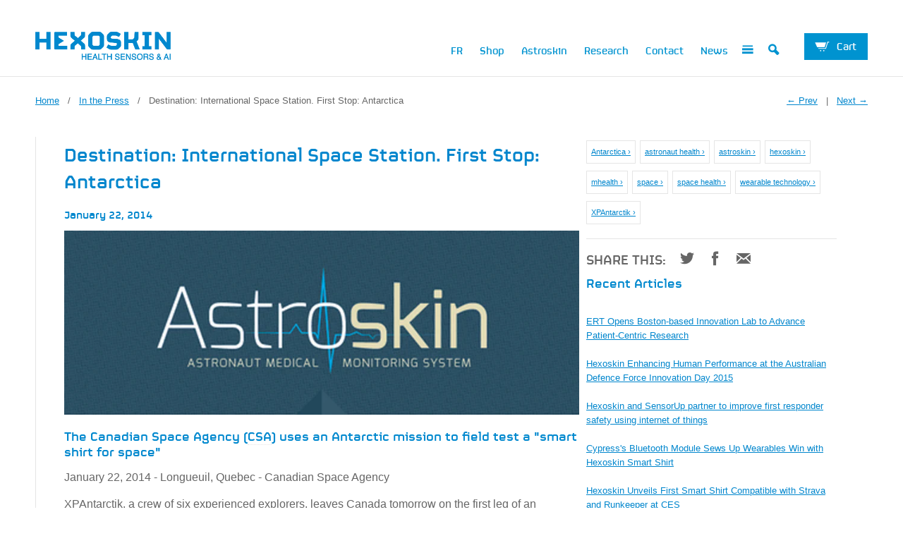

--- FILE ---
content_type: text/html; charset=utf-8
request_url: https://hexoskin.com/blogs/in-the-press/13589266-destination-international-space-station-first-stop-antarctica
body_size: 29300
content:
<!DOCTYPE html>
<!--[if lt IE 7 ]><html class="ie ie6" lang="en"> <![endif]-->
<!--[if IE 7 ]><html class="ie ie7" lang="en"> <![endif]-->
<!--[if IE 8 ]><html class="ie ie8" lang="en"> <![endif]-->
<!--[if (gte IE 9)|!(IE)]><!--><html lang="en"> <!--<![endif]-->
<head>
 <script>/* start spd config */window._spt_delay_keywords=["/gtag/js,gtag(,/checkouts,/tiktok-track.js,/hotjar-,/smile-,/adoric.js,/wpm/,fbq("];/* end spd config */</script>


  <!-- Google Tag Manager -->
<script>
    window.dataLayer = window.dataLayer || [];
</script> 
  <script>(function(w,d,s,l,i){w[l]=w[l]||[];w[l].push({'gtm.start':
new Date().getTime(),event:'gtm.js'});var f=d.getElementsByTagName(s)[0],
j=d.createElement(s),dl=l!='dataLayer'?'&l='+l:'';j.async=true;j.src=
'https://www.googletagmanager.com/gtm.js?id='+i+dl;f.parentNode.insertBefore(j,f);
})(window,document,'script','dataLayer','GTM-K6L7Z2N');</script>
<!-- End Google Tag Manager -->
<script>function initApollo(){var n=Math.random().toString(36).substring(7),o=document.createElement("script");
o.src="https://assets.apollo.io/micro/website-tracker/tracker.iife.js?nocache="+n,o.async=!0,o.defer=!0,
o.onload=function(){window.trackingFunctions.onLoad({appId:"66436913f38cc602e8861e5c"})},
document.head.appendChild(o)}initApollo();</script>
  <meta charset="utf-8">
  <meta http-equiv="cleartype" content="on">
  <meta name="robots" content="index,follow">
  <meta property="twitter:account_id" content="4503599628097934" />
<script src="//cdn.optimizely.com/js/1891511289.js"></script>
  <title>
    
    Destination: International Space Station. First Stop: Antarctica
    
    
    | Hexoskin
    
  </title>

  
  <meta name="description" content="The Canadian Space Agency (CSA) uses an Antarctic mission to field test a &quot;smart shirt for space&quot; January 22, 2014 - Longueuil, Quebec - Canadian Space Agency XPAntarctik, a crew of six experienced explorers, leaves Canada tomorrow on the first leg of an unprecedented 45-day expedition to Antarctica. During their exped" />
  

  

<meta name="author" content="Hexoskin">
<meta property="og:url" content="https://hexoskin.com/blogs/in-the-press/13589266-destination-international-space-station-first-stop-antarctica">
<meta property="og:site_name" content="Hexoskin">


  <meta property="og:type" content="article">
  <meta property="og:title" content="Destination: International Space Station. First Stop: Antarctica">
  
  
    
    
    
  <meta property="og:image" content="http://cdn.shopify.com/s/files/1/0284/7802/files/Screenshot_2014-08-04_14.40.33_1024x1024.png?11111">
  <meta property="og:image:secure_url" content="https://cdn.shopify.com/s/files/1/0284/7802/files/Screenshot_2014-08-04_14.40.33_1024x1024.png?11111">
    
  


  <meta property="og:description" content="The Canadian Space Agency (CSA) uses an Antarctic mission to field test a &quot;smart shirt for space&quot; January 22, 2014 - Longueuil, Quebec - Canadian Space Agency XPAntarctik, a crew of six experienced explorers, leaves Canada tomorrow on the first leg of an unprecedented 45-day expedition to Antarctica. During their exped">





  <meta name="twitter:site" content="@Hexoskin">


  <meta name="twitter:card" content="summary">
  <meta name="twitter:title" content="Destination: International Space Station. First Stop: Antarctica">
  <meta name="twitter:description" content="
The Canadian Space Agency (CSA) uses an Antarctic mission to field test a &quot;smart shirt for space&quot;
January 22, 2014 - Longueuil, Quebec - Canadian Space Agency
XPAntarctik, a crew of six experienced explorers, leaves Canada tomorrow on the first leg of an unprecedented 45-day expedition to Antarctica. During their expedition, the team will be testing Astroskin, a prototype &quot;smart shirt&quot; for space for the Canadian Space Agency (CSA).">
  
  
    
    
    
    <meta property="twitter:image" content="http://cdn.shopify.com/s/files/1/0284/7802/files/Screenshot_2014-08-04_14.40.33_1024x1024.png?11111">
    
  


  

  

  <!-- Mobile Specific Metas -->
  <meta name="HandheldFriendly" content="True">
  <meta name="MobileOptimized" content="320">
  <meta name="viewport" content="width=device-width, initial-scale=1, maximum-scale=1">

  <!-- Stylesheets -->
  <link href="//hexoskin.com/cdn/shop/t/114/assets/styles.css?v=161058470185660447651768601469" rel="stylesheet" type="text/css" media="all" />
  <!--[if lte IE 9]>
  <link href="//hexoskin.com/cdn/shop/t/114/assets/ie.css?v=133671981199016236361762202630" rel="stylesheet" type="text/css" media="all" />
  <![endif]-->
  <!--[if lte IE 7]>
  //hexoskin.com/cdn/shop/t/114/assets/lte-ie7.js?v=163036231798125265921762202630
  <![endif]-->

  <!-- Icons -->
  <link rel="shortcut icon" type="image/x-icon" href="//hexoskin.com/cdn/shop/t/114/assets/favicon.ico?v=167272834175280618381762202630">
  <link rel="apple-touch-icon-precomposed" href="//hexoskin.com/cdn/shop/t/114/assets/favicon-152.png?v=157145340310373640771762202630">
  <link rel="canonical" href="https://hexoskin.com/blogs/in-the-press/13589266-destination-international-space-station-first-stop-antarctica" />

  

  <!-- jQuery and jQuery fallback -->
  <script src="//ajax.googleapis.com/ajax/libs/jquery/1.11.0/jquery.min.js"></script>
  <script>window.jQuery || document.write("<script src='//hexoskin.com/cdn/shop/t/114/assets/jquery.min.js?v=74721525869110791951762202630'>\x3C/script>")</script>
  <script src="//hexoskin.com/cdn/shop/t/114/assets/app.js?v=10025303451922847321762202630" type="text/javascript"></script>
  <script src="//hexoskin.com/cdn/shop/t/114/assets/cloudzoom.js?v=124227201907820173201762202630" type="text/javascript"></script>
  <script src="//hexoskin.com/cdn/shopifycloud/storefront/assets/themes_support/option_selection-b017cd28.js" type="text/javascript"></script>
  <script>window.performance && window.performance.mark && window.performance.mark('shopify.content_for_header.start');</script><meta name="google-site-verification" content="WE5CdEFZ2AVQv3DVQv5nItcbKCgTcmMsqWzG0_P4hUA">
<meta id="shopify-digital-wallet" name="shopify-digital-wallet" content="/2847802/digital_wallets/dialog">
<meta name="shopify-checkout-api-token" content="5c5db90021a0a28ad93581728e98638f">
<meta id="in-context-paypal-metadata" data-shop-id="2847802" data-venmo-supported="false" data-environment="production" data-locale="en_US" data-paypal-v4="true" data-currency="USD">
<link rel="alternate" type="application/atom+xml" title="Feed" href="/blogs/in-the-press.atom" />
<script async="async" src="/checkouts/internal/preloads.js?locale=en-US"></script>
<link rel="preconnect" href="https://shop.app" crossorigin="anonymous">
<script async="async" src="https://shop.app/checkouts/internal/preloads.js?locale=en-US&shop_id=2847802" crossorigin="anonymous"></script>
<script id="apple-pay-shop-capabilities" type="application/json">{"shopId":2847802,"countryCode":"CA","currencyCode":"USD","merchantCapabilities":["supports3DS"],"merchantId":"gid:\/\/shopify\/Shop\/2847802","merchantName":"Hexoskin","requiredBillingContactFields":["postalAddress","email","phone"],"requiredShippingContactFields":["postalAddress","email","phone"],"shippingType":"shipping","supportedNetworks":["visa","masterCard","amex","discover","jcb"],"total":{"type":"pending","label":"Hexoskin","amount":"1.00"},"shopifyPaymentsEnabled":true,"supportsSubscriptions":true}</script>
<script id="shopify-features" type="application/json">{"accessToken":"5c5db90021a0a28ad93581728e98638f","betas":["rich-media-storefront-analytics"],"domain":"hexoskin.com","predictiveSearch":true,"shopId":2847802,"locale":"en"}</script>
<script>var Shopify = Shopify || {};
Shopify.shop = "hexoskin.myshopify.com";
Shopify.locale = "en";
Shopify.currency = {"active":"USD","rate":"1.0"};
Shopify.country = "US";
Shopify.theme = {"name":"Copy of Copy of Production","id":149937291419,"schema_name":null,"schema_version":null,"theme_store_id":null,"role":"main"};
Shopify.theme.handle = "null";
Shopify.theme.style = {"id":null,"handle":null};
Shopify.cdnHost = "hexoskin.com/cdn";
Shopify.routes = Shopify.routes || {};
Shopify.routes.root = "/";</script>
<script type="module">!function(o){(o.Shopify=o.Shopify||{}).modules=!0}(window);</script>
<script>!function(o){function n(){var o=[];function n(){o.push(Array.prototype.slice.apply(arguments))}return n.q=o,n}var t=o.Shopify=o.Shopify||{};t.loadFeatures=n(),t.autoloadFeatures=n()}(window);</script>
<script>
  window.ShopifyPay = window.ShopifyPay || {};
  window.ShopifyPay.apiHost = "shop.app\/pay";
  window.ShopifyPay.redirectState = null;
</script>
<script id="shop-js-analytics" type="application/json">{"pageType":"article"}</script>
<script defer="defer" async type="module" src="//hexoskin.com/cdn/shopifycloud/shop-js/modules/v2/client.init-shop-cart-sync_C5BV16lS.en.esm.js"></script>
<script defer="defer" async type="module" src="//hexoskin.com/cdn/shopifycloud/shop-js/modules/v2/chunk.common_CygWptCX.esm.js"></script>
<script type="module">
  await import("//hexoskin.com/cdn/shopifycloud/shop-js/modules/v2/client.init-shop-cart-sync_C5BV16lS.en.esm.js");
await import("//hexoskin.com/cdn/shopifycloud/shop-js/modules/v2/chunk.common_CygWptCX.esm.js");

  window.Shopify.SignInWithShop?.initShopCartSync?.({"fedCMEnabled":true,"windoidEnabled":true});

</script>
<script>
  window.Shopify = window.Shopify || {};
  if (!window.Shopify.featureAssets) window.Shopify.featureAssets = {};
  window.Shopify.featureAssets['shop-js'] = {"shop-cart-sync":["modules/v2/client.shop-cart-sync_ZFArdW7E.en.esm.js","modules/v2/chunk.common_CygWptCX.esm.js"],"init-fed-cm":["modules/v2/client.init-fed-cm_CmiC4vf6.en.esm.js","modules/v2/chunk.common_CygWptCX.esm.js"],"shop-cash-offers":["modules/v2/client.shop-cash-offers_DOA2yAJr.en.esm.js","modules/v2/chunk.common_CygWptCX.esm.js","modules/v2/chunk.modal_D71HUcav.esm.js"],"shop-button":["modules/v2/client.shop-button_tlx5R9nI.en.esm.js","modules/v2/chunk.common_CygWptCX.esm.js"],"shop-toast-manager":["modules/v2/client.shop-toast-manager_ClPi3nE9.en.esm.js","modules/v2/chunk.common_CygWptCX.esm.js"],"init-shop-cart-sync":["modules/v2/client.init-shop-cart-sync_C5BV16lS.en.esm.js","modules/v2/chunk.common_CygWptCX.esm.js"],"avatar":["modules/v2/client.avatar_BTnouDA3.en.esm.js"],"init-windoid":["modules/v2/client.init-windoid_sURxWdc1.en.esm.js","modules/v2/chunk.common_CygWptCX.esm.js"],"init-shop-email-lookup-coordinator":["modules/v2/client.init-shop-email-lookup-coordinator_B8hsDcYM.en.esm.js","modules/v2/chunk.common_CygWptCX.esm.js"],"pay-button":["modules/v2/client.pay-button_FdsNuTd3.en.esm.js","modules/v2/chunk.common_CygWptCX.esm.js"],"shop-login-button":["modules/v2/client.shop-login-button_C5VAVYt1.en.esm.js","modules/v2/chunk.common_CygWptCX.esm.js","modules/v2/chunk.modal_D71HUcav.esm.js"],"init-customer-accounts-sign-up":["modules/v2/client.init-customer-accounts-sign-up_CPSyQ0Tj.en.esm.js","modules/v2/client.shop-login-button_C5VAVYt1.en.esm.js","modules/v2/chunk.common_CygWptCX.esm.js","modules/v2/chunk.modal_D71HUcav.esm.js"],"init-shop-for-new-customer-accounts":["modules/v2/client.init-shop-for-new-customer-accounts_ChsxoAhi.en.esm.js","modules/v2/client.shop-login-button_C5VAVYt1.en.esm.js","modules/v2/chunk.common_CygWptCX.esm.js","modules/v2/chunk.modal_D71HUcav.esm.js"],"init-customer-accounts":["modules/v2/client.init-customer-accounts_DxDtT_ad.en.esm.js","modules/v2/client.shop-login-button_C5VAVYt1.en.esm.js","modules/v2/chunk.common_CygWptCX.esm.js","modules/v2/chunk.modal_D71HUcav.esm.js"],"shop-follow-button":["modules/v2/client.shop-follow-button_Cva4Ekp9.en.esm.js","modules/v2/chunk.common_CygWptCX.esm.js","modules/v2/chunk.modal_D71HUcav.esm.js"],"checkout-modal":["modules/v2/client.checkout-modal_BPM8l0SH.en.esm.js","modules/v2/chunk.common_CygWptCX.esm.js","modules/v2/chunk.modal_D71HUcav.esm.js"],"lead-capture":["modules/v2/client.lead-capture_Bi8yE_yS.en.esm.js","modules/v2/chunk.common_CygWptCX.esm.js","modules/v2/chunk.modal_D71HUcav.esm.js"],"shop-login":["modules/v2/client.shop-login_D6lNrXab.en.esm.js","modules/v2/chunk.common_CygWptCX.esm.js","modules/v2/chunk.modal_D71HUcav.esm.js"],"payment-terms":["modules/v2/client.payment-terms_CZxnsJam.en.esm.js","modules/v2/chunk.common_CygWptCX.esm.js","modules/v2/chunk.modal_D71HUcav.esm.js"]};
</script>
<script>(function() {
  var isLoaded = false;
  function asyncLoad() {
    if (isLoaded) return;
    isLoaded = true;
    var urls = ["\/\/www.powr.io\/powr.js?powr-token=hexoskin.myshopify.com\u0026external-type=shopify\u0026shop=hexoskin.myshopify.com","https:\/\/dashboard.mailerlite.com\/shopify\/4670\/300978?shop=hexoskin.myshopify.com","https:\/\/cdn.shopify.com\/s\/files\/1\/0597\/3783\/3627\/files\/tptinstall.min.js?v=1718591634\u0026t=tapita-seo-script-tags\u0026shop=hexoskin.myshopify.com","https:\/\/api-na1.hubapi.com\/scriptloader\/v1\/23817458.js?shop=hexoskin.myshopify.com"];
    for (var i = 0; i < urls.length; i++) {
      var s = document.createElement('script');
      s.type = 'text/javascript';
      s.async = true;
      s.src = urls[i];
      var x = document.getElementsByTagName('script')[0];
      x.parentNode.insertBefore(s, x);
    }
  };
  if(window.attachEvent) {
    window.attachEvent('onload', asyncLoad);
  } else {
    window.addEventListener('load', asyncLoad, false);
  }
})();</script>
<script id="__st">var __st={"a":2847802,"offset":-18000,"reqid":"3813a0c8-aa45-43ce-8b4f-aa2270d8ff76-1768856198","pageurl":"hexoskin.com\/blogs\/in-the-press\/13589266-destination-international-space-station-first-stop-antarctica","s":"articles-13589266","u":"dd904d283c8b","p":"article","rtyp":"article","rid":13589266};</script>
<script>window.ShopifyPaypalV4VisibilityTracking = true;</script>
<script id="captcha-bootstrap">!function(){'use strict';const t='contact',e='account',n='new_comment',o=[[t,t],['blogs',n],['comments',n],[t,'customer']],c=[[e,'customer_login'],[e,'guest_login'],[e,'recover_customer_password'],[e,'create_customer']],r=t=>t.map((([t,e])=>`form[action*='/${t}']:not([data-nocaptcha='true']) input[name='form_type'][value='${e}']`)).join(','),a=t=>()=>t?[...document.querySelectorAll(t)].map((t=>t.form)):[];function s(){const t=[...o],e=r(t);return a(e)}const i='password',u='form_key',d=['recaptcha-v3-token','g-recaptcha-response','h-captcha-response',i],f=()=>{try{return window.sessionStorage}catch{return}},m='__shopify_v',_=t=>t.elements[u];function p(t,e,n=!1){try{const o=window.sessionStorage,c=JSON.parse(o.getItem(e)),{data:r}=function(t){const{data:e,action:n}=t;return t[m]||n?{data:e,action:n}:{data:t,action:n}}(c);for(const[e,n]of Object.entries(r))t.elements[e]&&(t.elements[e].value=n);n&&o.removeItem(e)}catch(o){console.error('form repopulation failed',{error:o})}}const l='form_type',E='cptcha';function T(t){t.dataset[E]=!0}const w=window,h=w.document,L='Shopify',v='ce_forms',y='captcha';let A=!1;((t,e)=>{const n=(g='f06e6c50-85a8-45c8-87d0-21a2b65856fe',I='https://cdn.shopify.com/shopifycloud/storefront-forms-hcaptcha/ce_storefront_forms_captcha_hcaptcha.v1.5.2.iife.js',D={infoText:'Protected by hCaptcha',privacyText:'Privacy',termsText:'Terms'},(t,e,n)=>{const o=w[L][v],c=o.bindForm;if(c)return c(t,g,e,D).then(n);var r;o.q.push([[t,g,e,D],n]),r=I,A||(h.body.append(Object.assign(h.createElement('script'),{id:'captcha-provider',async:!0,src:r})),A=!0)});var g,I,D;w[L]=w[L]||{},w[L][v]=w[L][v]||{},w[L][v].q=[],w[L][y]=w[L][y]||{},w[L][y].protect=function(t,e){n(t,void 0,e),T(t)},Object.freeze(w[L][y]),function(t,e,n,w,h,L){const[v,y,A,g]=function(t,e,n){const i=e?o:[],u=t?c:[],d=[...i,...u],f=r(d),m=r(i),_=r(d.filter((([t,e])=>n.includes(e))));return[a(f),a(m),a(_),s()]}(w,h,L),I=t=>{const e=t.target;return e instanceof HTMLFormElement?e:e&&e.form},D=t=>v().includes(t);t.addEventListener('submit',(t=>{const e=I(t);if(!e)return;const n=D(e)&&!e.dataset.hcaptchaBound&&!e.dataset.recaptchaBound,o=_(e),c=g().includes(e)&&(!o||!o.value);(n||c)&&t.preventDefault(),c&&!n&&(function(t){try{if(!f())return;!function(t){const e=f();if(!e)return;const n=_(t);if(!n)return;const o=n.value;o&&e.removeItem(o)}(t);const e=Array.from(Array(32),(()=>Math.random().toString(36)[2])).join('');!function(t,e){_(t)||t.append(Object.assign(document.createElement('input'),{type:'hidden',name:u})),t.elements[u].value=e}(t,e),function(t,e){const n=f();if(!n)return;const o=[...t.querySelectorAll(`input[type='${i}']`)].map((({name:t})=>t)),c=[...d,...o],r={};for(const[a,s]of new FormData(t).entries())c.includes(a)||(r[a]=s);n.setItem(e,JSON.stringify({[m]:1,action:t.action,data:r}))}(t,e)}catch(e){console.error('failed to persist form',e)}}(e),e.submit())}));const S=(t,e)=>{t&&!t.dataset[E]&&(n(t,e.some((e=>e===t))),T(t))};for(const o of['focusin','change'])t.addEventListener(o,(t=>{const e=I(t);D(e)&&S(e,y())}));const B=e.get('form_key'),M=e.get(l),P=B&&M;t.addEventListener('DOMContentLoaded',(()=>{const t=y();if(P)for(const e of t)e.elements[l].value===M&&p(e,B);[...new Set([...A(),...v().filter((t=>'true'===t.dataset.shopifyCaptcha))])].forEach((e=>S(e,t)))}))}(h,new URLSearchParams(w.location.search),n,t,e,['guest_login'])})(!0,!0)}();</script>
<script integrity="sha256-4kQ18oKyAcykRKYeNunJcIwy7WH5gtpwJnB7kiuLZ1E=" data-source-attribution="shopify.loadfeatures" defer="defer" src="//hexoskin.com/cdn/shopifycloud/storefront/assets/storefront/load_feature-a0a9edcb.js" crossorigin="anonymous"></script>
<script crossorigin="anonymous" defer="defer" src="//hexoskin.com/cdn/shopifycloud/storefront/assets/shopify_pay/storefront-65b4c6d7.js?v=20250812"></script>
<script data-source-attribution="shopify.dynamic_checkout.dynamic.init">var Shopify=Shopify||{};Shopify.PaymentButton=Shopify.PaymentButton||{isStorefrontPortableWallets:!0,init:function(){window.Shopify.PaymentButton.init=function(){};var t=document.createElement("script");t.src="https://hexoskin.com/cdn/shopifycloud/portable-wallets/latest/portable-wallets.en.js",t.type="module",document.head.appendChild(t)}};
</script>
<script data-source-attribution="shopify.dynamic_checkout.buyer_consent">
  function portableWalletsHideBuyerConsent(e){var t=document.getElementById("shopify-buyer-consent"),n=document.getElementById("shopify-subscription-policy-button");t&&n&&(t.classList.add("hidden"),t.setAttribute("aria-hidden","true"),n.removeEventListener("click",e))}function portableWalletsShowBuyerConsent(e){var t=document.getElementById("shopify-buyer-consent"),n=document.getElementById("shopify-subscription-policy-button");t&&n&&(t.classList.remove("hidden"),t.removeAttribute("aria-hidden"),n.addEventListener("click",e))}window.Shopify?.PaymentButton&&(window.Shopify.PaymentButton.hideBuyerConsent=portableWalletsHideBuyerConsent,window.Shopify.PaymentButton.showBuyerConsent=portableWalletsShowBuyerConsent);
</script>
<script data-source-attribution="shopify.dynamic_checkout.cart.bootstrap">document.addEventListener("DOMContentLoaded",(function(){function t(){return document.querySelector("shopify-accelerated-checkout-cart, shopify-accelerated-checkout")}if(t())Shopify.PaymentButton.init();else{new MutationObserver((function(e,n){t()&&(Shopify.PaymentButton.init(),n.disconnect())})).observe(document.body,{childList:!0,subtree:!0})}}));
</script>
<link id="shopify-accelerated-checkout-styles" rel="stylesheet" media="screen" href="https://hexoskin.com/cdn/shopifycloud/portable-wallets/latest/accelerated-checkout-backwards-compat.css" crossorigin="anonymous">
<style id="shopify-accelerated-checkout-cart">
        #shopify-buyer-consent {
  margin-top: 1em;
  display: inline-block;
  width: 100%;
}

#shopify-buyer-consent.hidden {
  display: none;
}

#shopify-subscription-policy-button {
  background: none;
  border: none;
  padding: 0;
  text-decoration: underline;
  font-size: inherit;
  cursor: pointer;
}

#shopify-subscription-policy-button::before {
  box-shadow: none;
}

      </style>

<script>window.performance && window.performance.mark && window.performance.mark('shopify.content_for_header.end');</script>
  
<!-- BEGIN app block: shopify://apps/tapita-seo-speed/blocks/app-embed/cd37ca7a-40ad-4fdc-afd3-768701482209 -->



<script class="tpt-seo-schema">
    var tapitaSeoVer = 1177;
    var tptAddedSchemas = [];
</script>








  
      
      
      <!-- Start - Added by Tapita SEO & Speed: Breadcrumb Structured Data  -->
        <script type="application/ld+json" author="tpt">
          {
          "@context": "https://schema.org",
          "@type": "BreadcrumbList",
          "itemListElement": [{
            "@type": "ListItem",
            "position": 1,"name": "In the Press",
            "item": "https://hexoskin.com/blogs/in-the-press"}, {
            "@type": "ListItem",
            "position": 2,
            "name": "Destination: International Space Station. First Stop: Antarctica",
            "item": "https://hexoskin.com/blogs/in-the-press/13589266-destination-international-space-station-first-stop-antarctica"
          }]
        }
        </script>
        <script>window.tptAddedSchemas.push("BreadcrumbList");</script>
      <!-- End - Added by Tapita SEO & Speed: Breadcrumb Structured Data  -->
      
  


  
    

    <!-- Start - Blog Structured Data: true  -->
    
  <!-- Start - Added by Tapita SEO & Speed: Blog Structured Data  -->
      <script type="application/ld+json" author="tpt">
        {
          "@context": "https://schema.org/",
          "@type": "Article",
          "articleBody": "The Canadian Space Agency (CSA) uses an Antarctic mission to field test a \u0026quot;smart shirt for space\u0026quot;January 22, 2014 - Longueuil, Quebec - Canadian Space AgencyXPAntarctik, a crew of six experienced explorers, leaves Canada tomorrow on the first leg of an unprecedented 45-day expedition to Antarctica. During their expedition, the team will be testing Astroskin, a prototype \u0026quot;smart shirt\u0026quot; for space for the Canadian Space Agency (CSA).Developed for the CSA by Carré Technologies of Montréal, Québec, Astroskin is a prototype medical monitoring system designed for astronauts that could, one day, become an important tool for patients here on Earth. The shirt is equipped with a series of non-invasive sensors that automatically record and process the wearer\u0026#39;s vital signs, sleep quality and activity level. This data is relayed to medical teams on the ground to monitor a crew member\u0026#39;s health, behaviour and performance during daily operations and exercise, or to assist in watching over sick or injured astronauts. Although the system was designed with astronauts in mind, its ability to manage the wearer\u0026#39;s medical data from any location holds great promise for patients on Earth requiring close medical surveillance, especially those in remote communities, far from a doctor.Like all space technologies, Astroskin must be tested extensively to understand its performance and how it can be improved for use in space. The CSA has teamed up with the Université du Québec à Montréal (UQAM), which will test the prototype in its labs, in addition to the tests with XPAntarctik. Professors Jean P. Boucher and Alain Steve Comtois will assess Astroskin\u0026#39;s accuracy, reliability of data, ease of use and comfort. Quick factsAstroskin will be put to the test in the unpredictable conditions that the XPAntarctik explorers will face in Antarctica, which are comparable to the extreme environment and isolated conditions experienced by space-farers.CSA Astronaut David Saint-Jacques, who has an avid interest in polar exploration, will follow and interact with the expedition members on social media during their mission. Saint-Jacques will wear an Astroskin prototype during his regular exercise routine, comparing and sharing his experience with the crew in Antarctica.Carré Technologies has also developed Hexoskin, a version commercially available for athletes and used by research institutions to monitor health outside of the usual clinical settings, during real life activities.XPAntarctik\u0026#39;s expedition begins on February 2, when the crew will set sail from Argentina for Antarctica. ContactsMedia RelationsCanadian Space AgencyTelephone: 450-926-4370E-mail: media@asc-csa.gc.caWebsite: www.asc-csa.gc.caRose-Aline LeBlanc, Press Relations OfficerPress Relations and Special Events Division, UQAMCommunications ServiceTelephone: 514-987-3000, ext. 2248E-mail: leblanc.rose-aline@uqam.caJuliette Boissinot XPAntarctik Communications Director Telephone: 514-618-2876 E-mail: j.boissinot@xpantarctik.com Website: www.xpantarctik.com (French only)Pierre-Alexandre FournierCEO, Hexoskin (Carré Technologies)Telephone: 1-888-887-2044E-mail: contact@hexoskin.com Website: www.hexoskin.com",
          "mainEntityOfPage": {
            "@type": "WebPage",
            "@id": "https:\/\/hexoskin.com"
          },
          "headline": "Destination: International Space Station. First Stop: Antarctica","description": "\r\nThe Canadian Space Agency (CSA) uses an Antarctic mission to field test a \"smart shirt for space\"\r\nJanuary 22, 2014 - Longueuil, Quebec - Canadian Space Agency\r\nXPAntarctik, a crew of six experienced explorers, leaves Canada tomorrow on the first leg of an unprecedented 45-day expedition to Antarctica. During their expedition, the team will be testing Astroskin, a prototype \"smart shirt\" for space for the Canadian Space Agency (CSA).",
          

          "datePublished": "2014-01-22T00:00:00Z",
          "dateCreated": "2014-08-04T14:51:06Z",
          "dateModified": "2014-08-04T15:20:23Z",
          "author": {
            "@type": "Person",
            "name": "Thomas Merlin",
            "url": "https://hexoskin.com/blogs/in-the-press/13589266-destination-international-space-station-first-stop-antarctica"
          },
          "publisher": {
            "@type": "Organization",
            "logo": {
              "@type": "ImageObject",
              "url": "https:\/\/hexoskin.com\/cdn\/shopifycloud\/storefront\/assets\/no-image-2048-a2addb12.gif"
            },
            "name": "Hexoskin"
          }}
      </script>
        <script>window.tptAddedSchemas.push("Article");</script>
    <!-- End - Added by Tapita SEO & Speed: Blog Structured Data  -->
    
  



<!-- BEGIN app snippet: alter-schemas -->




<script>
    (function disableSchemasByType(schemaTypesToDisable = []) {
        if (!schemaTypesToDisable.length) return;
        const DEBUG = window.location.href?.includes("debug");
        const log = (...a) => DEBUG && console.log(...a);
        const removeAttrsDeep = (root, attrs) => {
            root.querySelectorAll("*").forEach((el) =>
                attrs.forEach((a) => el.removeAttribute(a))
            );
        };
        const extractTypesFromJsonLD = (json) => {
            const types = new Set();
            const walk = (v) => {
                if (!v) return;
                if (Array.isArray(v)) return v.forEach(walk);
                if (typeof v === "object") {
                    if (v["@type"]) {
                        (Array.isArray(v["@type"])
                            ? v["@type"]
                            : [v["@type"]]
                        ).forEach((t) => types.add(t));
                    }
                    if (v["@graph"]) walk(v["@graph"]);
                }
            };
            walk(json);
            return types;
        };
        const matchesSchemaType = (value) =>
            value && schemaTypesToDisable.some((t) => value.includes(t));
        const handleJsonLD = (container = document) => {
            container
                .querySelectorAll(
                    'script[type="application/ld+json"]:not([author="tpt"])'
                )
                .forEach((script) => {
                    try {
                        const json = JSON.parse(script.textContent);
                        const types = extractTypesFromJsonLD(json);
                        if (
                            [...types].some((t) => schemaTypesToDisable.includes(t))
                        ) {
                            script.type = "application/ldjson-disabled";
                            log("Disabled JSON-LD:", script);
                        }
                    } catch {}
                });
        };
        const handleMicrodata = (container = document) => {
            container
                .querySelectorAll(
                    schemaTypesToDisable
                        .map((t) => `[itemtype*="schema.org/${t}"]`)
                        .join(",")
                )
                .forEach((el) => {
                    el.removeAttribute("itemscope");
                    el.removeAttribute("itemtype");
                    el.removeAttribute("itemprop");
                    removeAttrsDeep(el, ["itemprop"]);
                });
        };
        const handleRDFa = (container = document) => {
            container
                .querySelectorAll(
                    schemaTypesToDisable
                        .map(
                            (t) =>
                                `[typeof*="${t}"],[vocab*="schema.org"][typeof*="${t}"]`
                        )
                        .join(",")
                )
                .forEach((el) => {
                    el.removeAttribute("vocab");
                    el.removeAttribute("typeof");
                    el.removeAttribute("property");
                    removeAttrsDeep(el, ["property"]);
                });
        };
        const processSchemas = (container) => {
            handleJsonLD(container);
            handleMicrodata(container);
            handleRDFa(container);
        };
        processSchemas();
        const observer = new MutationObserver((mutations) => {
            mutations.forEach((m) => {
                m.addedNodes.forEach((n) => {
                    if (n.nodeType !== 1) return;

                    if (
                        n.tagName === "SCRIPT" &&
                        n.type === "application/ld+json" &&
                        n.getAttribute("author") !== "tpt"
                    ) {
                        handleJsonLD(n.parentElement);
                        return;
                    }

                    const itemType = n.getAttribute?.("itemtype");
                    const typeOf = n.getAttribute?.("typeof");

                    if (matchesSchemaType(itemType) || matchesSchemaType(typeOf)) {
                        handleMicrodata(n.parentElement);
                        handleRDFa(n.parentElement);
                    } else {
                        processSchemas(n);
                    }
                });

                if (m.type === "attributes") {
                    const t = m.target;

                    if (
                        t.tagName === "SCRIPT" &&
                        t.type === "application/ld+json" &&
                        t.getAttribute("author") !== "tpt"
                    ) {
                        handleJsonLD(t.parentElement);
                    }

                    if (
                        m.attributeName === "itemtype" &&
                        matchesSchemaType(t.getAttribute("itemtype"))
                    ) {
                        handleMicrodata(t.parentElement);
                    }

                    if (
                        m.attributeName === "typeof" &&
                        matchesSchemaType(t.getAttribute("typeof"))
                    ) {
                        handleRDFa(t.parentElement);
                    }
                }
            });
        });

        observer.observe(document.body || document.documentElement, {
            childList: true,
            subtree: true,
            attributes: true,
            attributeFilter: ["itemtype", "typeof", "type"],
        });

        log("Schema disabler initialized with types:", schemaTypesToDisable);
    })(window.tptAddedSchemas);
</script><!-- END app snippet -->


<script class="tpt-seo-schema">
    var instantPageUrl = "https://cdn.shopify.com/extensions/019bbbb9-e942-7603-927f-93a888f220ea/tapita-seo-schema-175/assets/instantpage.js";
    var tptMetaDataConfigUrl = 'https://cdn.shopify.com/s/files/1/0284/7802/t/114/assets/tapita-meta-data.json?v=1762202630';
    // ADD META TITLE / DESCRIPTION WHEN tptMetaDataConfigUrl valid
    const createMetaTag = (descriptionValue) => {
        const metaTag = document.createElement('meta');
        metaTag.setAttribute('name', 'description');
        metaTag.setAttribute('content', descriptionValue);
        const headTag = document.querySelector('head');
        headTag.appendChild(metaTag);
    }
    const replaceMetaTagContent = (titleValue, descriptionValue, needReplaceVar) => {
        const disableReplacingTitle = !!window._tpt_no_replacing_plain_title
        const disableReplacingDescription = !!window._tpt_no_replacing_plain_desc
        const config = { attributes: true, childList: true, subtree: true};
        const header = document.getElementsByTagName('head')[0];
        let i = 0;
        const callback = (mutationList, observer) => {
            i++;
            const title = document.getElementsByTagName('title')[0];
            const ogTitle = document.querySelector('meta[property="og:title"]');
            const twitterTitle = document.querySelector('meta[name="twitter:title"]');
            const newTitle = needReplaceVar ? replaceVar(titleValue) : titleValue;
            const newDescription = needReplaceVar ? replaceVar(descriptionValue) : descriptionValue;
            if(titleValue && document && document.title != newTitle && !disableReplacingTitle){
                document.title = newTitle;
            }
            if(ogTitle && (ogTitle?.content != newTitle)){
                ogTitle?.setAttribute('content', newTitle);
            }
            if(twitterTitle && (twitterTitle?.content != newTitle)){
                twitterTitle?.setAttribute('content', newTitle);
            }
            const metaDescriptionTagList = document.querySelectorAll('meta[name="description"]');
            const ogDescriptionTagList = document.querySelector('meta[property="og:description"]');
            const twitterDescriptionTagList = document.querySelector('meta[name="twitter:description"]');
            try {
                if(ogDescriptionTagList && newDescription && (ogDescriptionTagList?.content != newDescription)) {
                    ogDescriptionTagList?.setAttribute('content', newDescription);
                }
                if(twitterDescriptionTagList && newDescription && (twitterDescriptionTagList?.content != newDescription)){
                    twitterDescriptionTagList?.setAttribute('content', newDescription);
                }
            } catch (err) {

            }
            if (descriptionValue) {
                if(metaDescriptionTagList?.length == 0){
                    try {
                    createMetaTag(newDescription);
                    } catch (err) {
                    //
                    }
                }
                metaDescriptionTagList?.forEach(metaDescriptionTag=>{
                    if(metaDescriptionTag.content != newDescription && !disableReplacingDescription){
                    metaDescriptionTag.content = newDescription;
                    }
                })
            }
            if(observer && i > 1000){
                observer.disconnect();
            }
        };
        callback();
        setTimeout(callback, 100);
        const observer = new MutationObserver(callback);
        if(observer){
            observer.observe(header, config);
        }
    }
    if (tptMetaDataConfigUrl) {
        fetch(tptMetaDataConfigUrl)
        .then(response => response.json())
        .then((data) => {
            if(!data) return;
            const instantPage = data?.instantPage || false;
            const excludedPaths = [
                '/cart',
                '/checkout',
                '/account',
                '/search',
                'logout',
                'login',
                'customer'
            ];
            if (!window.FPConfig || !window.FPConfig.ignoreKeywords || !Array.isArray(window.FPConfig.ignoreKeywords)) {
                window.FPConfig = { ignoreKeywords : excludedPaths };
            } else {
                window.FPConfig.ignoreKeywords = window.FPConfig.ignoreKeywords.concat(excludedPaths);
            }
            var toEnableInstantPageByPath = true;
            if (window.location.pathname && window.location.pathname.includes) {
                excludedPaths.forEach(excludedPath => {
                    if (window.location.pathname.includes(excludedPath)) {
                        toEnableInstantPageByPath = false;
                    }
                });
            }
            const spcBar = document ? document.getElementById('shopify-pc__banner') : null;
            if (spcBar)
                toEnableInstantPageByPath = false;
            if (window.document &&
                window.document.location &&
                window.document.location.pathname &&
                window.document.location.pathname.includes) {
                excludedPaths.forEach(excludedPath => {
                    if (window.document.location.pathname.includes(excludedPath)) {
                        toEnableInstantPageByPath = false;
                    }
                });
            }
            if(instantPage && toEnableInstantPageByPath){
                const tptAddInstantPage =  setInterval(function () {
                    try {
                        if(document && document.body && (window.top === window.self)){
                            var instantScript = document.createElement('script');
                            instantScript.src = instantPageUrl;
                            document.body.appendChild(instantScript);
                            clearInterval(tptAddInstantPage);
                        }
                    } catch (err) {
                        //
                    }
                }, 500);
            }
        });
    }
    if (window.tapita_meta_page_title || window.tapita_meta_page_description) {
        replaceMetaTagContent(window.tapita_meta_page_title, window.tapita_meta_page_description, false);
    }
</script>



<!-- END app block --><!-- BEGIN app block: shopify://apps/xo-insert-code/blocks/insert-code-header/72017b12-3679-442e-b23c-5c62460717f5 --><!-- XO-InsertCode Header -->


<!-- Google Tag Manager -->
<script>(function(w,d,s,l,i){w[l]=w[l]||[];w[l].push({'gtm.start':
new Date().getTime(),event:'gtm.js'});var f=d.getElementsByTagName(s)[0],
j=d.createElement(s),dl=l!='dataLayer'?'&l='+l:'';j.async=true;j.src=
'https://www.googletagmanager.com/gtm.js?id='+i+dl;f.parentNode.insertBefore(j,f);
})(window,document,'script','dataLayer','GTM-K6L7Z2N');</script>
<!-- End Google Tag Manager -->
  
<!-- End: XO-InsertCode Header -->


<!-- END app block --><!-- BEGIN app block: shopify://apps/redirect-hero/blocks/live-redirect/303f77a4-ad21-4d11-82f8-47eb94136aff --><script>
    const liveRedirectActive = false;
</script>

<!-- END app block --><!-- BEGIN app block: shopify://apps/seowill-redirects/blocks/brokenlink-404/cc7b1996-e567-42d0-8862-356092041863 -->
<script type="text/javascript">
    !function(t){var e={};function r(n){if(e[n])return e[n].exports;var o=e[n]={i:n,l:!1,exports:{}};return t[n].call(o.exports,o,o.exports,r),o.l=!0,o.exports}r.m=t,r.c=e,r.d=function(t,e,n){r.o(t,e)||Object.defineProperty(t,e,{enumerable:!0,get:n})},r.r=function(t){"undefined"!==typeof Symbol&&Symbol.toStringTag&&Object.defineProperty(t,Symbol.toStringTag,{value:"Module"}),Object.defineProperty(t,"__esModule",{value:!0})},r.t=function(t,e){if(1&e&&(t=r(t)),8&e)return t;if(4&e&&"object"===typeof t&&t&&t.__esModule)return t;var n=Object.create(null);if(r.r(n),Object.defineProperty(n,"default",{enumerable:!0,value:t}),2&e&&"string"!=typeof t)for(var o in t)r.d(n,o,function(e){return t[e]}.bind(null,o));return n},r.n=function(t){var e=t&&t.__esModule?function(){return t.default}:function(){return t};return r.d(e,"a",e),e},r.o=function(t,e){return Object.prototype.hasOwnProperty.call(t,e)},r.p="",r(r.s=11)}([function(t,e,r){"use strict";var n=r(2),o=Object.prototype.toString;function i(t){return"[object Array]"===o.call(t)}function a(t){return"undefined"===typeof t}function u(t){return null!==t&&"object"===typeof t}function s(t){return"[object Function]"===o.call(t)}function c(t,e){if(null!==t&&"undefined"!==typeof t)if("object"!==typeof t&&(t=[t]),i(t))for(var r=0,n=t.length;r<n;r++)e.call(null,t[r],r,t);else for(var o in t)Object.prototype.hasOwnProperty.call(t,o)&&e.call(null,t[o],o,t)}t.exports={isArray:i,isArrayBuffer:function(t){return"[object ArrayBuffer]"===o.call(t)},isBuffer:function(t){return null!==t&&!a(t)&&null!==t.constructor&&!a(t.constructor)&&"function"===typeof t.constructor.isBuffer&&t.constructor.isBuffer(t)},isFormData:function(t){return"undefined"!==typeof FormData&&t instanceof FormData},isArrayBufferView:function(t){return"undefined"!==typeof ArrayBuffer&&ArrayBuffer.isView?ArrayBuffer.isView(t):t&&t.buffer&&t.buffer instanceof ArrayBuffer},isString:function(t){return"string"===typeof t},isNumber:function(t){return"number"===typeof t},isObject:u,isUndefined:a,isDate:function(t){return"[object Date]"===o.call(t)},isFile:function(t){return"[object File]"===o.call(t)},isBlob:function(t){return"[object Blob]"===o.call(t)},isFunction:s,isStream:function(t){return u(t)&&s(t.pipe)},isURLSearchParams:function(t){return"undefined"!==typeof URLSearchParams&&t instanceof URLSearchParams},isStandardBrowserEnv:function(){return("undefined"===typeof navigator||"ReactNative"!==navigator.product&&"NativeScript"!==navigator.product&&"NS"!==navigator.product)&&("undefined"!==typeof window&&"undefined"!==typeof document)},forEach:c,merge:function t(){var e={};function r(r,n){"object"===typeof e[n]&&"object"===typeof r?e[n]=t(e[n],r):e[n]=r}for(var n=0,o=arguments.length;n<o;n++)c(arguments[n],r);return e},deepMerge:function t(){var e={};function r(r,n){"object"===typeof e[n]&&"object"===typeof r?e[n]=t(e[n],r):e[n]="object"===typeof r?t({},r):r}for(var n=0,o=arguments.length;n<o;n++)c(arguments[n],r);return e},extend:function(t,e,r){return c(e,(function(e,o){t[o]=r&&"function"===typeof e?n(e,r):e})),t},trim:function(t){return t.replace(/^\s*/,"").replace(/\s*$/,"")}}},function(t,e,r){t.exports=r(12)},function(t,e,r){"use strict";t.exports=function(t,e){return function(){for(var r=new Array(arguments.length),n=0;n<r.length;n++)r[n]=arguments[n];return t.apply(e,r)}}},function(t,e,r){"use strict";var n=r(0);function o(t){return encodeURIComponent(t).replace(/%40/gi,"@").replace(/%3A/gi,":").replace(/%24/g,"$").replace(/%2C/gi,",").replace(/%20/g,"+").replace(/%5B/gi,"[").replace(/%5D/gi,"]")}t.exports=function(t,e,r){if(!e)return t;var i;if(r)i=r(e);else if(n.isURLSearchParams(e))i=e.toString();else{var a=[];n.forEach(e,(function(t,e){null!==t&&"undefined"!==typeof t&&(n.isArray(t)?e+="[]":t=[t],n.forEach(t,(function(t){n.isDate(t)?t=t.toISOString():n.isObject(t)&&(t=JSON.stringify(t)),a.push(o(e)+"="+o(t))})))})),i=a.join("&")}if(i){var u=t.indexOf("#");-1!==u&&(t=t.slice(0,u)),t+=(-1===t.indexOf("?")?"?":"&")+i}return t}},function(t,e,r){"use strict";t.exports=function(t){return!(!t||!t.__CANCEL__)}},function(t,e,r){"use strict";(function(e){var n=r(0),o=r(19),i={"Content-Type":"application/x-www-form-urlencoded"};function a(t,e){!n.isUndefined(t)&&n.isUndefined(t["Content-Type"])&&(t["Content-Type"]=e)}var u={adapter:function(){var t;return("undefined"!==typeof XMLHttpRequest||"undefined"!==typeof e&&"[object process]"===Object.prototype.toString.call(e))&&(t=r(6)),t}(),transformRequest:[function(t,e){return o(e,"Accept"),o(e,"Content-Type"),n.isFormData(t)||n.isArrayBuffer(t)||n.isBuffer(t)||n.isStream(t)||n.isFile(t)||n.isBlob(t)?t:n.isArrayBufferView(t)?t.buffer:n.isURLSearchParams(t)?(a(e,"application/x-www-form-urlencoded;charset=utf-8"),t.toString()):n.isObject(t)?(a(e,"application/json;charset=utf-8"),JSON.stringify(t)):t}],transformResponse:[function(t){if("string"===typeof t)try{t=JSON.parse(t)}catch(e){}return t}],timeout:0,xsrfCookieName:"XSRF-TOKEN",xsrfHeaderName:"X-XSRF-TOKEN",maxContentLength:-1,validateStatus:function(t){return t>=200&&t<300},headers:{common:{Accept:"application/json, text/plain, */*"}}};n.forEach(["delete","get","head"],(function(t){u.headers[t]={}})),n.forEach(["post","put","patch"],(function(t){u.headers[t]=n.merge(i)})),t.exports=u}).call(this,r(18))},function(t,e,r){"use strict";var n=r(0),o=r(20),i=r(3),a=r(22),u=r(25),s=r(26),c=r(7);t.exports=function(t){return new Promise((function(e,f){var l=t.data,p=t.headers;n.isFormData(l)&&delete p["Content-Type"];var h=new XMLHttpRequest;if(t.auth){var d=t.auth.username||"",m=t.auth.password||"";p.Authorization="Basic "+btoa(d+":"+m)}var y=a(t.baseURL,t.url);if(h.open(t.method.toUpperCase(),i(y,t.params,t.paramsSerializer),!0),h.timeout=t.timeout,h.onreadystatechange=function(){if(h&&4===h.readyState&&(0!==h.status||h.responseURL&&0===h.responseURL.indexOf("file:"))){var r="getAllResponseHeaders"in h?u(h.getAllResponseHeaders()):null,n={data:t.responseType&&"text"!==t.responseType?h.response:h.responseText,status:h.status,statusText:h.statusText,headers:r,config:t,request:h};o(e,f,n),h=null}},h.onabort=function(){h&&(f(c("Request aborted",t,"ECONNABORTED",h)),h=null)},h.onerror=function(){f(c("Network Error",t,null,h)),h=null},h.ontimeout=function(){var e="timeout of "+t.timeout+"ms exceeded";t.timeoutErrorMessage&&(e=t.timeoutErrorMessage),f(c(e,t,"ECONNABORTED",h)),h=null},n.isStandardBrowserEnv()){var v=r(27),g=(t.withCredentials||s(y))&&t.xsrfCookieName?v.read(t.xsrfCookieName):void 0;g&&(p[t.xsrfHeaderName]=g)}if("setRequestHeader"in h&&n.forEach(p,(function(t,e){"undefined"===typeof l&&"content-type"===e.toLowerCase()?delete p[e]:h.setRequestHeader(e,t)})),n.isUndefined(t.withCredentials)||(h.withCredentials=!!t.withCredentials),t.responseType)try{h.responseType=t.responseType}catch(w){if("json"!==t.responseType)throw w}"function"===typeof t.onDownloadProgress&&h.addEventListener("progress",t.onDownloadProgress),"function"===typeof t.onUploadProgress&&h.upload&&h.upload.addEventListener("progress",t.onUploadProgress),t.cancelToken&&t.cancelToken.promise.then((function(t){h&&(h.abort(),f(t),h=null)})),void 0===l&&(l=null),h.send(l)}))}},function(t,e,r){"use strict";var n=r(21);t.exports=function(t,e,r,o,i){var a=new Error(t);return n(a,e,r,o,i)}},function(t,e,r){"use strict";var n=r(0);t.exports=function(t,e){e=e||{};var r={},o=["url","method","params","data"],i=["headers","auth","proxy"],a=["baseURL","url","transformRequest","transformResponse","paramsSerializer","timeout","withCredentials","adapter","responseType","xsrfCookieName","xsrfHeaderName","onUploadProgress","onDownloadProgress","maxContentLength","validateStatus","maxRedirects","httpAgent","httpsAgent","cancelToken","socketPath"];n.forEach(o,(function(t){"undefined"!==typeof e[t]&&(r[t]=e[t])})),n.forEach(i,(function(o){n.isObject(e[o])?r[o]=n.deepMerge(t[o],e[o]):"undefined"!==typeof e[o]?r[o]=e[o]:n.isObject(t[o])?r[o]=n.deepMerge(t[o]):"undefined"!==typeof t[o]&&(r[o]=t[o])})),n.forEach(a,(function(n){"undefined"!==typeof e[n]?r[n]=e[n]:"undefined"!==typeof t[n]&&(r[n]=t[n])}));var u=o.concat(i).concat(a),s=Object.keys(e).filter((function(t){return-1===u.indexOf(t)}));return n.forEach(s,(function(n){"undefined"!==typeof e[n]?r[n]=e[n]:"undefined"!==typeof t[n]&&(r[n]=t[n])})),r}},function(t,e,r){"use strict";function n(t){this.message=t}n.prototype.toString=function(){return"Cancel"+(this.message?": "+this.message:"")},n.prototype.__CANCEL__=!0,t.exports=n},function(t,e,r){t.exports=r(13)},function(t,e,r){t.exports=r(30)},function(t,e,r){var n=function(t){"use strict";var e=Object.prototype,r=e.hasOwnProperty,n="function"===typeof Symbol?Symbol:{},o=n.iterator||"@@iterator",i=n.asyncIterator||"@@asyncIterator",a=n.toStringTag||"@@toStringTag";function u(t,e,r){return Object.defineProperty(t,e,{value:r,enumerable:!0,configurable:!0,writable:!0}),t[e]}try{u({},"")}catch(S){u=function(t,e,r){return t[e]=r}}function s(t,e,r,n){var o=e&&e.prototype instanceof l?e:l,i=Object.create(o.prototype),a=new L(n||[]);return i._invoke=function(t,e,r){var n="suspendedStart";return function(o,i){if("executing"===n)throw new Error("Generator is already running");if("completed"===n){if("throw"===o)throw i;return j()}for(r.method=o,r.arg=i;;){var a=r.delegate;if(a){var u=x(a,r);if(u){if(u===f)continue;return u}}if("next"===r.method)r.sent=r._sent=r.arg;else if("throw"===r.method){if("suspendedStart"===n)throw n="completed",r.arg;r.dispatchException(r.arg)}else"return"===r.method&&r.abrupt("return",r.arg);n="executing";var s=c(t,e,r);if("normal"===s.type){if(n=r.done?"completed":"suspendedYield",s.arg===f)continue;return{value:s.arg,done:r.done}}"throw"===s.type&&(n="completed",r.method="throw",r.arg=s.arg)}}}(t,r,a),i}function c(t,e,r){try{return{type:"normal",arg:t.call(e,r)}}catch(S){return{type:"throw",arg:S}}}t.wrap=s;var f={};function l(){}function p(){}function h(){}var d={};d[o]=function(){return this};var m=Object.getPrototypeOf,y=m&&m(m(T([])));y&&y!==e&&r.call(y,o)&&(d=y);var v=h.prototype=l.prototype=Object.create(d);function g(t){["next","throw","return"].forEach((function(e){u(t,e,(function(t){return this._invoke(e,t)}))}))}function w(t,e){var n;this._invoke=function(o,i){function a(){return new e((function(n,a){!function n(o,i,a,u){var s=c(t[o],t,i);if("throw"!==s.type){var f=s.arg,l=f.value;return l&&"object"===typeof l&&r.call(l,"__await")?e.resolve(l.__await).then((function(t){n("next",t,a,u)}),(function(t){n("throw",t,a,u)})):e.resolve(l).then((function(t){f.value=t,a(f)}),(function(t){return n("throw",t,a,u)}))}u(s.arg)}(o,i,n,a)}))}return n=n?n.then(a,a):a()}}function x(t,e){var r=t.iterator[e.method];if(void 0===r){if(e.delegate=null,"throw"===e.method){if(t.iterator.return&&(e.method="return",e.arg=void 0,x(t,e),"throw"===e.method))return f;e.method="throw",e.arg=new TypeError("The iterator does not provide a 'throw' method")}return f}var n=c(r,t.iterator,e.arg);if("throw"===n.type)return e.method="throw",e.arg=n.arg,e.delegate=null,f;var o=n.arg;return o?o.done?(e[t.resultName]=o.value,e.next=t.nextLoc,"return"!==e.method&&(e.method="next",e.arg=void 0),e.delegate=null,f):o:(e.method="throw",e.arg=new TypeError("iterator result is not an object"),e.delegate=null,f)}function b(t){var e={tryLoc:t[0]};1 in t&&(e.catchLoc=t[1]),2 in t&&(e.finallyLoc=t[2],e.afterLoc=t[3]),this.tryEntries.push(e)}function E(t){var e=t.completion||{};e.type="normal",delete e.arg,t.completion=e}function L(t){this.tryEntries=[{tryLoc:"root"}],t.forEach(b,this),this.reset(!0)}function T(t){if(t){var e=t[o];if(e)return e.call(t);if("function"===typeof t.next)return t;if(!isNaN(t.length)){var n=-1,i=function e(){for(;++n<t.length;)if(r.call(t,n))return e.value=t[n],e.done=!1,e;return e.value=void 0,e.done=!0,e};return i.next=i}}return{next:j}}function j(){return{value:void 0,done:!0}}return p.prototype=v.constructor=h,h.constructor=p,p.displayName=u(h,a,"GeneratorFunction"),t.isGeneratorFunction=function(t){var e="function"===typeof t&&t.constructor;return!!e&&(e===p||"GeneratorFunction"===(e.displayName||e.name))},t.mark=function(t){return Object.setPrototypeOf?Object.setPrototypeOf(t,h):(t.__proto__=h,u(t,a,"GeneratorFunction")),t.prototype=Object.create(v),t},t.awrap=function(t){return{__await:t}},g(w.prototype),w.prototype[i]=function(){return this},t.AsyncIterator=w,t.async=function(e,r,n,o,i){void 0===i&&(i=Promise);var a=new w(s(e,r,n,o),i);return t.isGeneratorFunction(r)?a:a.next().then((function(t){return t.done?t.value:a.next()}))},g(v),u(v,a,"Generator"),v[o]=function(){return this},v.toString=function(){return"[object Generator]"},t.keys=function(t){var e=[];for(var r in t)e.push(r);return e.reverse(),function r(){for(;e.length;){var n=e.pop();if(n in t)return r.value=n,r.done=!1,r}return r.done=!0,r}},t.values=T,L.prototype={constructor:L,reset:function(t){if(this.prev=0,this.next=0,this.sent=this._sent=void 0,this.done=!1,this.delegate=null,this.method="next",this.arg=void 0,this.tryEntries.forEach(E),!t)for(var e in this)"t"===e.charAt(0)&&r.call(this,e)&&!isNaN(+e.slice(1))&&(this[e]=void 0)},stop:function(){this.done=!0;var t=this.tryEntries[0].completion;if("throw"===t.type)throw t.arg;return this.rval},dispatchException:function(t){if(this.done)throw t;var e=this;function n(r,n){return a.type="throw",a.arg=t,e.next=r,n&&(e.method="next",e.arg=void 0),!!n}for(var o=this.tryEntries.length-1;o>=0;--o){var i=this.tryEntries[o],a=i.completion;if("root"===i.tryLoc)return n("end");if(i.tryLoc<=this.prev){var u=r.call(i,"catchLoc"),s=r.call(i,"finallyLoc");if(u&&s){if(this.prev<i.catchLoc)return n(i.catchLoc,!0);if(this.prev<i.finallyLoc)return n(i.finallyLoc)}else if(u){if(this.prev<i.catchLoc)return n(i.catchLoc,!0)}else{if(!s)throw new Error("try statement without catch or finally");if(this.prev<i.finallyLoc)return n(i.finallyLoc)}}}},abrupt:function(t,e){for(var n=this.tryEntries.length-1;n>=0;--n){var o=this.tryEntries[n];if(o.tryLoc<=this.prev&&r.call(o,"finallyLoc")&&this.prev<o.finallyLoc){var i=o;break}}i&&("break"===t||"continue"===t)&&i.tryLoc<=e&&e<=i.finallyLoc&&(i=null);var a=i?i.completion:{};return a.type=t,a.arg=e,i?(this.method="next",this.next=i.finallyLoc,f):this.complete(a)},complete:function(t,e){if("throw"===t.type)throw t.arg;return"break"===t.type||"continue"===t.type?this.next=t.arg:"return"===t.type?(this.rval=this.arg=t.arg,this.method="return",this.next="end"):"normal"===t.type&&e&&(this.next=e),f},finish:function(t){for(var e=this.tryEntries.length-1;e>=0;--e){var r=this.tryEntries[e];if(r.finallyLoc===t)return this.complete(r.completion,r.afterLoc),E(r),f}},catch:function(t){for(var e=this.tryEntries.length-1;e>=0;--e){var r=this.tryEntries[e];if(r.tryLoc===t){var n=r.completion;if("throw"===n.type){var o=n.arg;E(r)}return o}}throw new Error("illegal catch attempt")},delegateYield:function(t,e,r){return this.delegate={iterator:T(t),resultName:e,nextLoc:r},"next"===this.method&&(this.arg=void 0),f}},t}(t.exports);try{regeneratorRuntime=n}catch(o){Function("r","regeneratorRuntime = r")(n)}},function(t,e,r){"use strict";var n=r(0),o=r(2),i=r(14),a=r(8);function u(t){var e=new i(t),r=o(i.prototype.request,e);return n.extend(r,i.prototype,e),n.extend(r,e),r}var s=u(r(5));s.Axios=i,s.create=function(t){return u(a(s.defaults,t))},s.Cancel=r(9),s.CancelToken=r(28),s.isCancel=r(4),s.all=function(t){return Promise.all(t)},s.spread=r(29),t.exports=s,t.exports.default=s},function(t,e,r){"use strict";var n=r(0),o=r(3),i=r(15),a=r(16),u=r(8);function s(t){this.defaults=t,this.interceptors={request:new i,response:new i}}s.prototype.request=function(t){"string"===typeof t?(t=arguments[1]||{}).url=arguments[0]:t=t||{},(t=u(this.defaults,t)).method?t.method=t.method.toLowerCase():this.defaults.method?t.method=this.defaults.method.toLowerCase():t.method="get";var e=[a,void 0],r=Promise.resolve(t);for(this.interceptors.request.forEach((function(t){e.unshift(t.fulfilled,t.rejected)})),this.interceptors.response.forEach((function(t){e.push(t.fulfilled,t.rejected)}));e.length;)r=r.then(e.shift(),e.shift());return r},s.prototype.getUri=function(t){return t=u(this.defaults,t),o(t.url,t.params,t.paramsSerializer).replace(/^\?/,"")},n.forEach(["delete","get","head","options"],(function(t){s.prototype[t]=function(e,r){return this.request(n.merge(r||{},{method:t,url:e}))}})),n.forEach(["post","put","patch"],(function(t){s.prototype[t]=function(e,r,o){return this.request(n.merge(o||{},{method:t,url:e,data:r}))}})),t.exports=s},function(t,e,r){"use strict";var n=r(0);function o(){this.handlers=[]}o.prototype.use=function(t,e){return this.handlers.push({fulfilled:t,rejected:e}),this.handlers.length-1},o.prototype.eject=function(t){this.handlers[t]&&(this.handlers[t]=null)},o.prototype.forEach=function(t){n.forEach(this.handlers,(function(e){null!==e&&t(e)}))},t.exports=o},function(t,e,r){"use strict";var n=r(0),o=r(17),i=r(4),a=r(5);function u(t){t.cancelToken&&t.cancelToken.throwIfRequested()}t.exports=function(t){return u(t),t.headers=t.headers||{},t.data=o(t.data,t.headers,t.transformRequest),t.headers=n.merge(t.headers.common||{},t.headers[t.method]||{},t.headers),n.forEach(["delete","get","head","post","put","patch","common"],(function(e){delete t.headers[e]})),(t.adapter||a.adapter)(t).then((function(e){return u(t),e.data=o(e.data,e.headers,t.transformResponse),e}),(function(e){return i(e)||(u(t),e&&e.response&&(e.response.data=o(e.response.data,e.response.headers,t.transformResponse))),Promise.reject(e)}))}},function(t,e,r){"use strict";var n=r(0);t.exports=function(t,e,r){return n.forEach(r,(function(r){t=r(t,e)})),t}},function(t,e){var r,n,o=t.exports={};function i(){throw new Error("setTimeout has not been defined")}function a(){throw new Error("clearTimeout has not been defined")}function u(t){if(r===setTimeout)return setTimeout(t,0);if((r===i||!r)&&setTimeout)return r=setTimeout,setTimeout(t,0);try{return r(t,0)}catch(e){try{return r.call(null,t,0)}catch(e){return r.call(this,t,0)}}}!function(){try{r="function"===typeof setTimeout?setTimeout:i}catch(t){r=i}try{n="function"===typeof clearTimeout?clearTimeout:a}catch(t){n=a}}();var s,c=[],f=!1,l=-1;function p(){f&&s&&(f=!1,s.length?c=s.concat(c):l=-1,c.length&&h())}function h(){if(!f){var t=u(p);f=!0;for(var e=c.length;e;){for(s=c,c=[];++l<e;)s&&s[l].run();l=-1,e=c.length}s=null,f=!1,function(t){if(n===clearTimeout)return clearTimeout(t);if((n===a||!n)&&clearTimeout)return n=clearTimeout,clearTimeout(t);try{n(t)}catch(e){try{return n.call(null,t)}catch(e){return n.call(this,t)}}}(t)}}function d(t,e){this.fun=t,this.array=e}function m(){}o.nextTick=function(t){var e=new Array(arguments.length-1);if(arguments.length>1)for(var r=1;r<arguments.length;r++)e[r-1]=arguments[r];c.push(new d(t,e)),1!==c.length||f||u(h)},d.prototype.run=function(){this.fun.apply(null,this.array)},o.title="browser",o.browser=!0,o.env={},o.argv=[],o.version="",o.versions={},o.on=m,o.addListener=m,o.once=m,o.off=m,o.removeListener=m,o.removeAllListeners=m,o.emit=m,o.prependListener=m,o.prependOnceListener=m,o.listeners=function(t){return[]},o.binding=function(t){throw new Error("process.binding is not supported")},o.cwd=function(){return"/"},o.chdir=function(t){throw new Error("process.chdir is not supported")},o.umask=function(){return 0}},function(t,e,r){"use strict";var n=r(0);t.exports=function(t,e){n.forEach(t,(function(r,n){n!==e&&n.toUpperCase()===e.toUpperCase()&&(t[e]=r,delete t[n])}))}},function(t,e,r){"use strict";var n=r(7);t.exports=function(t,e,r){var o=r.config.validateStatus;!o||o(r.status)?t(r):e(n("Request failed with status code "+r.status,r.config,null,r.request,r))}},function(t,e,r){"use strict";t.exports=function(t,e,r,n,o){return t.config=e,r&&(t.code=r),t.request=n,t.response=o,t.isAxiosError=!0,t.toJSON=function(){return{message:this.message,name:this.name,description:this.description,number:this.number,fileName:this.fileName,lineNumber:this.lineNumber,columnNumber:this.columnNumber,stack:this.stack,config:this.config,code:this.code}},t}},function(t,e,r){"use strict";var n=r(23),o=r(24);t.exports=function(t,e){return t&&!n(e)?o(t,e):e}},function(t,e,r){"use strict";t.exports=function(t){return/^([a-z][a-z\d\+\-\.]*:)?\/\//i.test(t)}},function(t,e,r){"use strict";t.exports=function(t,e){return e?t.replace(/\/+$/,"")+"/"+e.replace(/^\/+/,""):t}},function(t,e,r){"use strict";var n=r(0),o=["age","authorization","content-length","content-type","etag","expires","from","host","if-modified-since","if-unmodified-since","last-modified","location","max-forwards","proxy-authorization","referer","retry-after","user-agent"];t.exports=function(t){var e,r,i,a={};return t?(n.forEach(t.split("\n"),(function(t){if(i=t.indexOf(":"),e=n.trim(t.substr(0,i)).toLowerCase(),r=n.trim(t.substr(i+1)),e){if(a[e]&&o.indexOf(e)>=0)return;a[e]="set-cookie"===e?(a[e]?a[e]:[]).concat([r]):a[e]?a[e]+", "+r:r}})),a):a}},function(t,e,r){"use strict";var n=r(0);t.exports=n.isStandardBrowserEnv()?function(){var t,e=/(msie|trident)/i.test(navigator.userAgent),r=document.createElement("a");function o(t){var n=t;return e&&(r.setAttribute("href",n),n=r.href),r.setAttribute("href",n),{href:r.href,protocol:r.protocol?r.protocol.replace(/:$/,""):"",host:r.host,search:r.search?r.search.replace(/^\?/,""):"",hash:r.hash?r.hash.replace(/^#/,""):"",hostname:r.hostname,port:r.port,pathname:"/"===r.pathname.charAt(0)?r.pathname:"/"+r.pathname}}return t=o(window.location.href),function(e){var r=n.isString(e)?o(e):e;return r.protocol===t.protocol&&r.host===t.host}}():function(){return!0}},function(t,e,r){"use strict";var n=r(0);t.exports=n.isStandardBrowserEnv()?{write:function(t,e,r,o,i,a){var u=[];u.push(t+"="+encodeURIComponent(e)),n.isNumber(r)&&u.push("expires="+new Date(r).toGMTString()),n.isString(o)&&u.push("path="+o),n.isString(i)&&u.push("domain="+i),!0===a&&u.push("secure"),document.cookie=u.join("; ")},read:function(t){var e=document.cookie.match(new RegExp("(^|;\\s*)("+t+")=([^;]*)"));return e?decodeURIComponent(e[3]):null},remove:function(t){this.write(t,"",Date.now()-864e5)}}:{write:function(){},read:function(){return null},remove:function(){}}},function(t,e,r){"use strict";var n=r(9);function o(t){if("function"!==typeof t)throw new TypeError("executor must be a function.");var e;this.promise=new Promise((function(t){e=t}));var r=this;t((function(t){r.reason||(r.reason=new n(t),e(r.reason))}))}o.prototype.throwIfRequested=function(){if(this.reason)throw this.reason},o.source=function(){var t;return{token:new o((function(e){t=e})),cancel:t}},t.exports=o},function(t,e,r){"use strict";t.exports=function(t){return function(e){return t.apply(null,e)}}},function(t,e,r){"use strict";r.r(e);var n=r(1),o=r.n(n);function i(t,e,r,n,o,i,a){try{var u=t[i](a),s=u.value}catch(c){return void r(c)}u.done?e(s):Promise.resolve(s).then(n,o)}function a(t){return function(){var e=this,r=arguments;return new Promise((function(n,o){var a=t.apply(e,r);function u(t){i(a,n,o,u,s,"next",t)}function s(t){i(a,n,o,u,s,"throw",t)}u(void 0)}))}}var u=r(10),s=r.n(u);var c=function(t){return function(t){var e=arguments.length>1&&void 0!==arguments[1]?arguments[1]:{},r=arguments.length>2&&void 0!==arguments[2]?arguments[2]:"GET";return r=r.toUpperCase(),new Promise((function(n){var o;"GET"===r&&(o=s.a.get(t,{params:e})),o.then((function(t){n(t.data)}))}))}("https://api-brokenlinkmanager.seoant.com/api/v1/receive_id",t,"GET")};function f(){return(f=a(o.a.mark((function t(e,r,n){var i;return o.a.wrap((function(t){for(;;)switch(t.prev=t.next){case 0:return i={shop:e,code:r,gbaid:n},t.next=3,c(i);case 3:t.sent;case 4:case"end":return t.stop()}}),t)})))).apply(this,arguments)}var l=window.location.href;if(-1!=l.indexOf("gbaid")){var p=l.split("gbaid");if(void 0!=p[1]){var h=window.location.pathname+window.location.search;window.history.pushState({},0,h),function(t,e,r){f.apply(this,arguments)}("hexoskin.myshopify.com","",p[1])}}}]);
</script><!-- END app block --><!-- BEGIN app block: shopify://apps/blockify-fraud-filter/blocks/app_embed/2e3e0ba5-0e70-447a-9ec5-3bf76b5ef12e --> 
 
 
    <script>
        window.blockifyShopIdentifier = "hexoskin.myshopify.com";
        window.ipBlockerMetafields = "{\"showOverlayByPass\":false,\"disableSpyExtensions\":false,\"blockUnknownBots\":false,\"activeApp\":true,\"blockByMetafield\":true,\"visitorAnalytic\":false,\"showWatermark\":true,\"token\":\"eyJhbGciOiJIUzI1NiIsInR5cCI6IkpXVCJ9.eyJpZGVudGlmaWVySWQiOiJoZXhvc2tpbi5teXNob3BpZnkuY29tIiwiaWF0IjoxNzQxMDMwMzQ4fQ.1xPsg3TnyEA7WJS6MOScO9PhpOQdw66o0QzVcAs6Un0\"}";
        window.blockifyRules = "{\"whitelist\":[],\"blacklist\":[{\"id\":410756,\"type\":\"1\",\"country\":\"NG\",\"criteria\":\"3\",\"priority\":\"1\"}]}";
        window.ipblockerBlockTemplate = "{\"customCss\":\"#blockify---container{--bg-blockify: #fff;position:relative}#blockify---container::after{content:'';position:absolute;inset:0;background-repeat:no-repeat !important;background-size:cover !important;background:var(--bg-blockify);z-index:0}#blockify---container #blockify---container__inner{display:flex;flex-direction:column;align-items:center;position:relative;z-index:1}#blockify---container #blockify---container__inner #blockify-block-content{display:flex;flex-direction:column;align-items:center;text-align:center}#blockify---container #blockify---container__inner #blockify-block-content #blockify-block-superTitle{display:none !important}#blockify---container #blockify---container__inner #blockify-block-content #blockify-block-title{font-size:313%;font-weight:bold;margin-top:1em}@media only screen and (min-width: 768px) and (max-width: 1199px){#blockify---container #blockify---container__inner #blockify-block-content #blockify-block-title{font-size:188%}}@media only screen and (max-width: 767px){#blockify---container #blockify---container__inner #blockify-block-content #blockify-block-title{font-size:107%}}#blockify---container #blockify---container__inner #blockify-block-content #blockify-block-description{font-size:125%;margin:1.5em;line-height:1.5}@media only screen and (min-width: 768px) and (max-width: 1199px){#blockify---container #blockify---container__inner #blockify-block-content #blockify-block-description{font-size:88%}}@media only screen and (max-width: 767px){#blockify---container #blockify---container__inner #blockify-block-content #blockify-block-description{font-size:107%}}#blockify---container #blockify---container__inner #blockify-block-content #blockify-block-description #blockify-block-text-blink{display:none !important}#blockify---container #blockify---container__inner #blockify-logo-block-image{position:relative;width:400px;height:auto;max-height:300px}@media only screen and (max-width: 767px){#blockify---container #blockify---container__inner #blockify-logo-block-image{width:200px}}#blockify---container #blockify---container__inner #blockify-logo-block-image::before{content:'';display:block;padding-bottom:56.2%}#blockify---container #blockify---container__inner #blockify-logo-block-image img{position:absolute;top:0;left:0;width:100%;height:100%;object-fit:contain}\\n\",\"logoImage\":{\"active\":true,\"value\":\"https:\/\/storage.synctrack.io\/megamind-fraud\/assets\/default-thumbnail.png\",\"altText\":\"Red octagonal stop sign with a black hand symbol in the center, indicating a warning or prohibition\"},\"superTitle\":{\"active\":false,\"text\":\"403\",\"color\":\"#899df1\"},\"title\":{\"active\":true,\"text\":\"Access Denied\",\"color\":\"#000\"},\"description\":{\"active\":true,\"text\":\"The site owner may have set restrictions that prevent you from accessing the site. Please contact the site owner for access.\",\"color\":\"#000\"},\"background\":{\"active\":true,\"value\":\"#fff\",\"type\":\"1\",\"colorFrom\":null,\"colorTo\":null}}";

        
    </script>
<link href="https://cdn.shopify.com/extensions/019bc61e-5a2c-71e1-9b16-ae80802f2aca/blockify-shopify-287/assets/blockify-embed.min.js" as="script" type="text/javascript" rel="preload"><link href="https://cdn.shopify.com/extensions/019bc61e-5a2c-71e1-9b16-ae80802f2aca/blockify-shopify-287/assets/prevent-bypass-script.min.js" as="script" type="text/javascript" rel="preload">
<script type="text/javascript">
    window.blockifyBaseUrl = 'https://fraud.blockifyapp.com/s/api';
    window.blockifyPublicUrl = 'https://fraud.blockifyapp.com/s/api/public';
    window.bucketUrl = 'https://storage.synctrack.io/megamind-fraud';
    window.storefrontApiUrl  = 'https://fraud.blockifyapp.com/p/api';
</script>
<script type="text/javascript">
  window.blockifyChecking = true;
</script>
<script id="blockifyScriptByPass" type="text/javascript" src=https://cdn.shopify.com/extensions/019bc61e-5a2c-71e1-9b16-ae80802f2aca/blockify-shopify-287/assets/prevent-bypass-script.min.js async></script>
<script id="blockifyScriptTag" type="text/javascript" src=https://cdn.shopify.com/extensions/019bc61e-5a2c-71e1-9b16-ae80802f2aca/blockify-shopify-287/assets/blockify-embed.min.js async></script>


<!-- END app block --><script src="https://cdn.shopify.com/extensions/019bb35a-2889-7acb-abfb-ae827e9e7665/redirect-hero-35/assets/live-redirect.js" type="text/javascript" defer="defer"></script>
<link href="https://monorail-edge.shopifysvc.com" rel="dns-prefetch">
<script>(function(){if ("sendBeacon" in navigator && "performance" in window) {try {var session_token_from_headers = performance.getEntriesByType('navigation')[0].serverTiming.find(x => x.name == '_s').description;} catch {var session_token_from_headers = undefined;}var session_cookie_matches = document.cookie.match(/_shopify_s=([^;]*)/);var session_token_from_cookie = session_cookie_matches && session_cookie_matches.length === 2 ? session_cookie_matches[1] : "";var session_token = session_token_from_headers || session_token_from_cookie || "";function handle_abandonment_event(e) {var entries = performance.getEntries().filter(function(entry) {return /monorail-edge.shopifysvc.com/.test(entry.name);});if (!window.abandonment_tracked && entries.length === 0) {window.abandonment_tracked = true;var currentMs = Date.now();var navigation_start = performance.timing.navigationStart;var payload = {shop_id: 2847802,url: window.location.href,navigation_start,duration: currentMs - navigation_start,session_token,page_type: "article"};window.navigator.sendBeacon("https://monorail-edge.shopifysvc.com/v1/produce", JSON.stringify({schema_id: "online_store_buyer_site_abandonment/1.1",payload: payload,metadata: {event_created_at_ms: currentMs,event_sent_at_ms: currentMs}}));}}window.addEventListener('pagehide', handle_abandonment_event);}}());</script>
<script id="web-pixels-manager-setup">(function e(e,d,r,n,o){if(void 0===o&&(o={}),!Boolean(null===(a=null===(i=window.Shopify)||void 0===i?void 0:i.analytics)||void 0===a?void 0:a.replayQueue)){var i,a;window.Shopify=window.Shopify||{};var t=window.Shopify;t.analytics=t.analytics||{};var s=t.analytics;s.replayQueue=[],s.publish=function(e,d,r){return s.replayQueue.push([e,d,r]),!0};try{self.performance.mark("wpm:start")}catch(e){}var l=function(){var e={modern:/Edge?\/(1{2}[4-9]|1[2-9]\d|[2-9]\d{2}|\d{4,})\.\d+(\.\d+|)|Firefox\/(1{2}[4-9]|1[2-9]\d|[2-9]\d{2}|\d{4,})\.\d+(\.\d+|)|Chrom(ium|e)\/(9{2}|\d{3,})\.\d+(\.\d+|)|(Maci|X1{2}).+ Version\/(15\.\d+|(1[6-9]|[2-9]\d|\d{3,})\.\d+)([,.]\d+|)( \(\w+\)|)( Mobile\/\w+|) Safari\/|Chrome.+OPR\/(9{2}|\d{3,})\.\d+\.\d+|(CPU[ +]OS|iPhone[ +]OS|CPU[ +]iPhone|CPU IPhone OS|CPU iPad OS)[ +]+(15[._]\d+|(1[6-9]|[2-9]\d|\d{3,})[._]\d+)([._]\d+|)|Android:?[ /-](13[3-9]|1[4-9]\d|[2-9]\d{2}|\d{4,})(\.\d+|)(\.\d+|)|Android.+Firefox\/(13[5-9]|1[4-9]\d|[2-9]\d{2}|\d{4,})\.\d+(\.\d+|)|Android.+Chrom(ium|e)\/(13[3-9]|1[4-9]\d|[2-9]\d{2}|\d{4,})\.\d+(\.\d+|)|SamsungBrowser\/([2-9]\d|\d{3,})\.\d+/,legacy:/Edge?\/(1[6-9]|[2-9]\d|\d{3,})\.\d+(\.\d+|)|Firefox\/(5[4-9]|[6-9]\d|\d{3,})\.\d+(\.\d+|)|Chrom(ium|e)\/(5[1-9]|[6-9]\d|\d{3,})\.\d+(\.\d+|)([\d.]+$|.*Safari\/(?![\d.]+ Edge\/[\d.]+$))|(Maci|X1{2}).+ Version\/(10\.\d+|(1[1-9]|[2-9]\d|\d{3,})\.\d+)([,.]\d+|)( \(\w+\)|)( Mobile\/\w+|) Safari\/|Chrome.+OPR\/(3[89]|[4-9]\d|\d{3,})\.\d+\.\d+|(CPU[ +]OS|iPhone[ +]OS|CPU[ +]iPhone|CPU IPhone OS|CPU iPad OS)[ +]+(10[._]\d+|(1[1-9]|[2-9]\d|\d{3,})[._]\d+)([._]\d+|)|Android:?[ /-](13[3-9]|1[4-9]\d|[2-9]\d{2}|\d{4,})(\.\d+|)(\.\d+|)|Mobile Safari.+OPR\/([89]\d|\d{3,})\.\d+\.\d+|Android.+Firefox\/(13[5-9]|1[4-9]\d|[2-9]\d{2}|\d{4,})\.\d+(\.\d+|)|Android.+Chrom(ium|e)\/(13[3-9]|1[4-9]\d|[2-9]\d{2}|\d{4,})\.\d+(\.\d+|)|Android.+(UC? ?Browser|UCWEB|U3)[ /]?(15\.([5-9]|\d{2,})|(1[6-9]|[2-9]\d|\d{3,})\.\d+)\.\d+|SamsungBrowser\/(5\.\d+|([6-9]|\d{2,})\.\d+)|Android.+MQ{2}Browser\/(14(\.(9|\d{2,})|)|(1[5-9]|[2-9]\d|\d{3,})(\.\d+|))(\.\d+|)|K[Aa][Ii]OS\/(3\.\d+|([4-9]|\d{2,})\.\d+)(\.\d+|)/},d=e.modern,r=e.legacy,n=navigator.userAgent;return n.match(d)?"modern":n.match(r)?"legacy":"unknown"}(),u="modern"===l?"modern":"legacy",c=(null!=n?n:{modern:"",legacy:""})[u],f=function(e){return[e.baseUrl,"/wpm","/b",e.hashVersion,"modern"===e.buildTarget?"m":"l",".js"].join("")}({baseUrl:d,hashVersion:r,buildTarget:u}),m=function(e){var d=e.version,r=e.bundleTarget,n=e.surface,o=e.pageUrl,i=e.monorailEndpoint;return{emit:function(e){var a=e.status,t=e.errorMsg,s=(new Date).getTime(),l=JSON.stringify({metadata:{event_sent_at_ms:s},events:[{schema_id:"web_pixels_manager_load/3.1",payload:{version:d,bundle_target:r,page_url:o,status:a,surface:n,error_msg:t},metadata:{event_created_at_ms:s}}]});if(!i)return console&&console.warn&&console.warn("[Web Pixels Manager] No Monorail endpoint provided, skipping logging."),!1;try{return self.navigator.sendBeacon.bind(self.navigator)(i,l)}catch(e){}var u=new XMLHttpRequest;try{return u.open("POST",i,!0),u.setRequestHeader("Content-Type","text/plain"),u.send(l),!0}catch(e){return console&&console.warn&&console.warn("[Web Pixels Manager] Got an unhandled error while logging to Monorail."),!1}}}}({version:r,bundleTarget:l,surface:e.surface,pageUrl:self.location.href,monorailEndpoint:e.monorailEndpoint});try{o.browserTarget=l,function(e){var d=e.src,r=e.async,n=void 0===r||r,o=e.onload,i=e.onerror,a=e.sri,t=e.scriptDataAttributes,s=void 0===t?{}:t,l=document.createElement("script"),u=document.querySelector("head"),c=document.querySelector("body");if(l.async=n,l.src=d,a&&(l.integrity=a,l.crossOrigin="anonymous"),s)for(var f in s)if(Object.prototype.hasOwnProperty.call(s,f))try{l.dataset[f]=s[f]}catch(e){}if(o&&l.addEventListener("load",o),i&&l.addEventListener("error",i),u)u.appendChild(l);else{if(!c)throw new Error("Did not find a head or body element to append the script");c.appendChild(l)}}({src:f,async:!0,onload:function(){if(!function(){var e,d;return Boolean(null===(d=null===(e=window.Shopify)||void 0===e?void 0:e.analytics)||void 0===d?void 0:d.initialized)}()){var d=window.webPixelsManager.init(e)||void 0;if(d){var r=window.Shopify.analytics;r.replayQueue.forEach((function(e){var r=e[0],n=e[1],o=e[2];d.publishCustomEvent(r,n,o)})),r.replayQueue=[],r.publish=d.publishCustomEvent,r.visitor=d.visitor,r.initialized=!0}}},onerror:function(){return m.emit({status:"failed",errorMsg:"".concat(f," has failed to load")})},sri:function(e){var d=/^sha384-[A-Za-z0-9+/=]+$/;return"string"==typeof e&&d.test(e)}(c)?c:"",scriptDataAttributes:o}),m.emit({status:"loading"})}catch(e){m.emit({status:"failed",errorMsg:(null==e?void 0:e.message)||"Unknown error"})}}})({shopId: 2847802,storefrontBaseUrl: "https://hexoskin.com",extensionsBaseUrl: "https://extensions.shopifycdn.com/cdn/shopifycloud/web-pixels-manager",monorailEndpoint: "https://monorail-edge.shopifysvc.com/unstable/produce_batch",surface: "storefront-renderer",enabledBetaFlags: ["2dca8a86"],webPixelsConfigList: [{"id":"1500676251","configuration":"{\"accountID\":\"hexoskin\"}","eventPayloadVersion":"v1","runtimeContext":"STRICT","scriptVersion":"5503eca56790d6863e31590c8c364ee3","type":"APP","apiClientId":12388204545,"privacyPurposes":["ANALYTICS","MARKETING","SALE_OF_DATA"],"dataSharingAdjustments":{"protectedCustomerApprovalScopes":["read_customer_email","read_customer_name","read_customer_personal_data","read_customer_phone"]}},{"id":"1268088987","configuration":"{\"accountID\":\"hexoskin\"}","eventPayloadVersion":"v1","runtimeContext":"STRICT","scriptVersion":"e049d423f49471962495acbe58da1904","type":"APP","apiClientId":32196493313,"privacyPurposes":["ANALYTICS","MARKETING","SALE_OF_DATA"],"dataSharingAdjustments":{"protectedCustomerApprovalScopes":["read_customer_address","read_customer_email","read_customer_name","read_customer_personal_data","read_customer_phone"]}},{"id":"571015323","configuration":"{\"config\":\"{\\\"google_tag_ids\\\":[\\\"AW-997677324\\\",\\\"GT-WKR8ZTR\\\"],\\\"target_country\\\":\\\"US\\\",\\\"gtag_events\\\":[{\\\"type\\\":\\\"begin_checkout\\\",\\\"action_label\\\":[\\\"G-0LTVSDJ90S\\\",\\\"AW-997677324\\\/r2GXCNuA0IQYEIyy3dsD\\\"]},{\\\"type\\\":\\\"search\\\",\\\"action_label\\\":[\\\"G-0LTVSDJ90S\\\",\\\"AW-997677324\\\/TFMcCNWA0IQYEIyy3dsD\\\"]},{\\\"type\\\":\\\"view_item\\\",\\\"action_label\\\":[\\\"G-0LTVSDJ90S\\\",\\\"AW-997677324\\\/hj1WCNKA0IQYEIyy3dsD\\\",\\\"MC-F2ME033EGL\\\"]},{\\\"type\\\":\\\"purchase\\\",\\\"action_label\\\":[\\\"G-0LTVSDJ90S\\\",\\\"AW-997677324\\\/IKgsCMyA0IQYEIyy3dsD\\\",\\\"MC-F2ME033EGL\\\"]},{\\\"type\\\":\\\"page_view\\\",\\\"action_label\\\":[\\\"G-0LTVSDJ90S\\\",\\\"AW-997677324\\\/PwTECM-A0IQYEIyy3dsD\\\",\\\"MC-F2ME033EGL\\\"]},{\\\"type\\\":\\\"add_payment_info\\\",\\\"action_label\\\":[\\\"G-0LTVSDJ90S\\\",\\\"AW-997677324\\\/wd7PCN6A0IQYEIyy3dsD\\\"]},{\\\"type\\\":\\\"add_to_cart\\\",\\\"action_label\\\":[\\\"G-0LTVSDJ90S\\\",\\\"AW-997677324\\\/svKHCNiA0IQYEIyy3dsD\\\"]}],\\\"enable_monitoring_mode\\\":false}\"}","eventPayloadVersion":"v1","runtimeContext":"OPEN","scriptVersion":"b2a88bafab3e21179ed38636efcd8a93","type":"APP","apiClientId":1780363,"privacyPurposes":[],"dataSharingAdjustments":{"protectedCustomerApprovalScopes":["read_customer_address","read_customer_email","read_customer_name","read_customer_personal_data","read_customer_phone"]}},{"id":"shopify-app-pixel","configuration":"{}","eventPayloadVersion":"v1","runtimeContext":"STRICT","scriptVersion":"0450","apiClientId":"shopify-pixel","type":"APP","privacyPurposes":["ANALYTICS","MARKETING"]},{"id":"shopify-custom-pixel","eventPayloadVersion":"v1","runtimeContext":"LAX","scriptVersion":"0450","apiClientId":"shopify-pixel","type":"CUSTOM","privacyPurposes":["ANALYTICS","MARKETING"]}],isMerchantRequest: false,initData: {"shop":{"name":"Hexoskin","paymentSettings":{"currencyCode":"USD"},"myshopifyDomain":"hexoskin.myshopify.com","countryCode":"CA","storefrontUrl":"https:\/\/hexoskin.com"},"customer":null,"cart":null,"checkout":null,"productVariants":[],"purchasingCompany":null},},"https://hexoskin.com/cdn","fcfee988w5aeb613cpc8e4bc33m6693e112",{"modern":"","legacy":""},{"shopId":"2847802","storefrontBaseUrl":"https:\/\/hexoskin.com","extensionBaseUrl":"https:\/\/extensions.shopifycdn.com\/cdn\/shopifycloud\/web-pixels-manager","surface":"storefront-renderer","enabledBetaFlags":"[\"2dca8a86\"]","isMerchantRequest":"false","hashVersion":"fcfee988w5aeb613cpc8e4bc33m6693e112","publish":"custom","events":"[[\"page_viewed\",{}]]"});</script><script>
  window.ShopifyAnalytics = window.ShopifyAnalytics || {};
  window.ShopifyAnalytics.meta = window.ShopifyAnalytics.meta || {};
  window.ShopifyAnalytics.meta.currency = 'USD';
  var meta = {"page":{"pageType":"article","resourceType":"article","resourceId":13589266,"requestId":"3813a0c8-aa45-43ce-8b4f-aa2270d8ff76-1768856198"}};
  for (var attr in meta) {
    window.ShopifyAnalytics.meta[attr] = meta[attr];
  }
</script>
<script class="analytics">
  (function () {
    var customDocumentWrite = function(content) {
      var jquery = null;

      if (window.jQuery) {
        jquery = window.jQuery;
      } else if (window.Checkout && window.Checkout.$) {
        jquery = window.Checkout.$;
      }

      if (jquery) {
        jquery('body').append(content);
      }
    };

    var hasLoggedConversion = function(token) {
      if (token) {
        return document.cookie.indexOf('loggedConversion=' + token) !== -1;
      }
      return false;
    }

    var setCookieIfConversion = function(token) {
      if (token) {
        var twoMonthsFromNow = new Date(Date.now());
        twoMonthsFromNow.setMonth(twoMonthsFromNow.getMonth() + 2);

        document.cookie = 'loggedConversion=' + token + '; expires=' + twoMonthsFromNow;
      }
    }

    var trekkie = window.ShopifyAnalytics.lib = window.trekkie = window.trekkie || [];
    if (trekkie.integrations) {
      return;
    }
    trekkie.methods = [
      'identify',
      'page',
      'ready',
      'track',
      'trackForm',
      'trackLink'
    ];
    trekkie.factory = function(method) {
      return function() {
        var args = Array.prototype.slice.call(arguments);
        args.unshift(method);
        trekkie.push(args);
        return trekkie;
      };
    };
    for (var i = 0; i < trekkie.methods.length; i++) {
      var key = trekkie.methods[i];
      trekkie[key] = trekkie.factory(key);
    }
    trekkie.load = function(config) {
      trekkie.config = config || {};
      trekkie.config.initialDocumentCookie = document.cookie;
      var first = document.getElementsByTagName('script')[0];
      var script = document.createElement('script');
      script.type = 'text/javascript';
      script.onerror = function(e) {
        var scriptFallback = document.createElement('script');
        scriptFallback.type = 'text/javascript';
        scriptFallback.onerror = function(error) {
                var Monorail = {
      produce: function produce(monorailDomain, schemaId, payload) {
        var currentMs = new Date().getTime();
        var event = {
          schema_id: schemaId,
          payload: payload,
          metadata: {
            event_created_at_ms: currentMs,
            event_sent_at_ms: currentMs
          }
        };
        return Monorail.sendRequest("https://" + monorailDomain + "/v1/produce", JSON.stringify(event));
      },
      sendRequest: function sendRequest(endpointUrl, payload) {
        // Try the sendBeacon API
        if (window && window.navigator && typeof window.navigator.sendBeacon === 'function' && typeof window.Blob === 'function' && !Monorail.isIos12()) {
          var blobData = new window.Blob([payload], {
            type: 'text/plain'
          });

          if (window.navigator.sendBeacon(endpointUrl, blobData)) {
            return true;
          } // sendBeacon was not successful

        } // XHR beacon

        var xhr = new XMLHttpRequest();

        try {
          xhr.open('POST', endpointUrl);
          xhr.setRequestHeader('Content-Type', 'text/plain');
          xhr.send(payload);
        } catch (e) {
          console.log(e);
        }

        return false;
      },
      isIos12: function isIos12() {
        return window.navigator.userAgent.lastIndexOf('iPhone; CPU iPhone OS 12_') !== -1 || window.navigator.userAgent.lastIndexOf('iPad; CPU OS 12_') !== -1;
      }
    };
    Monorail.produce('monorail-edge.shopifysvc.com',
      'trekkie_storefront_load_errors/1.1',
      {shop_id: 2847802,
      theme_id: 149937291419,
      app_name: "storefront",
      context_url: window.location.href,
      source_url: "//hexoskin.com/cdn/s/trekkie.storefront.cd680fe47e6c39ca5d5df5f0a32d569bc48c0f27.min.js"});

        };
        scriptFallback.async = true;
        scriptFallback.src = '//hexoskin.com/cdn/s/trekkie.storefront.cd680fe47e6c39ca5d5df5f0a32d569bc48c0f27.min.js';
        first.parentNode.insertBefore(scriptFallback, first);
      };
      script.async = true;
      script.src = '//hexoskin.com/cdn/s/trekkie.storefront.cd680fe47e6c39ca5d5df5f0a32d569bc48c0f27.min.js';
      first.parentNode.insertBefore(script, first);
    };
    trekkie.load(
      {"Trekkie":{"appName":"storefront","development":false,"defaultAttributes":{"shopId":2847802,"isMerchantRequest":null,"themeId":149937291419,"themeCityHash":"6368516636617553313","contentLanguage":"en","currency":"USD","eventMetadataId":"fa4dd420-afc7-441e-9d3a-9d8ff096b2b7"},"isServerSideCookieWritingEnabled":true,"monorailRegion":"shop_domain","enabledBetaFlags":["65f19447"]},"Session Attribution":{},"S2S":{"facebookCapiEnabled":false,"source":"trekkie-storefront-renderer","apiClientId":580111}}
    );

    var loaded = false;
    trekkie.ready(function() {
      if (loaded) return;
      loaded = true;

      window.ShopifyAnalytics.lib = window.trekkie;

      var originalDocumentWrite = document.write;
      document.write = customDocumentWrite;
      try { window.ShopifyAnalytics.merchantGoogleAnalytics.call(this); } catch(error) {};
      document.write = originalDocumentWrite;

      window.ShopifyAnalytics.lib.page(null,{"pageType":"article","resourceType":"article","resourceId":13589266,"requestId":"3813a0c8-aa45-43ce-8b4f-aa2270d8ff76-1768856198","shopifyEmitted":true});

      var match = window.location.pathname.match(/checkouts\/(.+)\/(thank_you|post_purchase)/)
      var token = match? match[1]: undefined;
      if (!hasLoggedConversion(token)) {
        setCookieIfConversion(token);
        
      }
    });


        var eventsListenerScript = document.createElement('script');
        eventsListenerScript.async = true;
        eventsListenerScript.src = "//hexoskin.com/cdn/shopifycloud/storefront/assets/shop_events_listener-3da45d37.js";
        document.getElementsByTagName('head')[0].appendChild(eventsListenerScript);

})();</script>
  <script>
  if (!window.ga || (window.ga && typeof window.ga !== 'function')) {
    window.ga = function ga() {
      (window.ga.q = window.ga.q || []).push(arguments);
      if (window.Shopify && window.Shopify.analytics && typeof window.Shopify.analytics.publish === 'function') {
        window.Shopify.analytics.publish("ga_stub_called", {}, {sendTo: "google_osp_migration"});
      }
      console.error("Shopify's Google Analytics stub called with:", Array.from(arguments), "\nSee https://help.shopify.com/manual/promoting-marketing/pixels/pixel-migration#google for more information.");
    };
    if (window.Shopify && window.Shopify.analytics && typeof window.Shopify.analytics.publish === 'function') {
      window.Shopify.analytics.publish("ga_stub_initialized", {}, {sendTo: "google_osp_migration"});
    }
  }
</script>
<script
  defer
  src="https://hexoskin.com/cdn/shopifycloud/perf-kit/shopify-perf-kit-3.0.4.min.js"
  data-application="storefront-renderer"
  data-shop-id="2847802"
  data-render-region="gcp-us-central1"
  data-page-type="article"
  data-theme-instance-id="149937291419"
  data-theme-name=""
  data-theme-version=""
  data-monorail-region="shop_domain"
  data-resource-timing-sampling-rate="10"
  data-shs="true"
  data-shs-beacon="true"
  data-shs-export-with-fetch="true"
  data-shs-logs-sample-rate="1"
  data-shs-beacon-endpoint="https://hexoskin.com/api/collect"
></script>
</head>
<body class="article">

  <noscript><iframe src="https://www.googletagmanager.com/ns.html?id=GTM-K6L7Z2N"
  height="0" width="0" style="display:none;visibility:hidden"></iframe></noscript>
  <div>
  <div id="header" class="mm-fixed-top">
    <a href="#nav" class="icon-Menu-Nav"></a>
    <a href="#cart" class="icon-ShoppingCart right"><span>Cart </span></a>
  </div>
  <div class="hidden">
    <div id="nav">
      <ul>
        
        
        <li ><a href="https://fr.hexoskin.com/" title="FR">FR</a></li>
        
        
        
        <li ><a href="/collections/all" title="Shop">Shop</a></li>
        
        
        
        <li ><a href="https://www.hexoskin.com/pages/astroskin-space-grade-smart-garments-for-advanced-research" title="Astroskin">Astroskin</a></li>
        
        
        
        <li ><a href="/pages/health-research" title="Research">Research</a></li>
        
        
        
        <li ><a href="/pages/contact-us" title="Contact">Contact</a></li>
        
        
        
        <li ><a href="/blogs/news" title="News">News</a></li>
        
        
        
        <li ><a title="More...">More...</a>
        <ul>
          
          
          <li ><a href="https://my.hexoskin.com" title="Login">Login</a></li>
          
          
          
          <li ><a href="http://support.hexoskin.com" title="Support">Support</a></li>
          
          
          
          <li ><a href="/pages/contact-us" title="Contact us">Contact us</a></li>
          
          
          
          <li ><a href="/pages/downloads" title="Downloads">Downloads</a></li>
          
          
          
          <li ><a href="/pages/hexoskin-connected-health-platform" title="Hexoskin Platform">Hexoskin Platform</a></li>
          
          
          
          <li ><a href="https://www.hexoskin.com/pages/hexoskin-applications-for-ios-android" title="Hexoskin Apps">Hexoskin Apps</a></li>
          
          
          
          <li ><a href="/pages/start" title="Quick Start Guide">Quick Start Guide</a></li>
          
          
          
          <li ><a href="https://www.hexoskin.com/pages/size-charts?_pos=1&_sid=2b0371e81&_ss=r" title="Hexoskin Sizing">Hexoskin Sizing</a></li>
          
          
          
          <li ><a href="https://www.hexoskin.com/pages/astroskin-size-charts?_pos=2&_sid=2b0371e81&_ss=r" title="Astroskin Sizing">Astroskin Sizing</a></li>
          
          
          
          <li ><a href="/pages/hexoskin-proshirt-for-longitudinal-clinical-studies-stress-monitoring-performance-training" title="ProShirt">ProShirt</a></li>
          
          
          
          <li ><a href="/pages/key-metrics" title="What we measure">What we measure</a></li>
          
          
          
          <li ><a href="/pages/scientific-publications" title="Scientific Literature">Scientific Literature</a></li>
          
          
          
          <li ><a href="/pages/developers" title="Developers">Developers</a></li>
          
          
          
          <li ><a href="https://www.hexoskin.com/pages/monitoring-sleep-with-hexoskin" title="Sleep">Sleep</a></li>
          
          
          
          <li ><a href="https://www.hexoskin.com/pages/hexoskin-for-first-responders-defense" title="Defense / Responders">Defense / Responders</a></li>
          
          
          
          <li ><a href="/pages/about-us" title="About us">About us</a></li>
          
          
          
          <li ><a href="/pages/jobs-at-hexoskin" title="Careers / Jobs">Careers / Jobs</a></li>
          
          
          
          <li ><a href="/pages/investor-relations" title="Investors">Investors</a></li>
          
          
        </ul>
        </li>
        
        
      </ul>
    </div>

    <div id="cart">
      <ul>
        <li class="mm-subtitle"><a class="mm-subclose continue" href="#cart">Continue Shopping</a></li>

        
        <li class="Label">Your Cart is Empty</li>
        
      </ul>
    </div>
  </div>

  <div class="header mm-fixed-top header_bar">
  <div class="container">
    <div class="four columns logo">
      <a href="https://hexoskin.com" title="Hexoskin">
        <img src="//hexoskin.com/cdn/shop/t/114/assets/Logo.Header.2019.png?v=127423614930608883541762202630" alt="Hexoskin" data-src="//hexoskin.com/cdn/shop/t/114/assets/Logo.Header.2019.png?v=127423614930608883541762202630" />
      </a>
    </div>

    <div class="twelve columns nav mobile_hidden">
      <ul class="menu">
        
        
        <li><a href="https://fr.hexoskin.com/" title="FR" class="top-link ">FR</a></li>
        
        
        
        <li><a href="/collections/all" title="Shop" class="top-link ">Shop</a></li>
        
        
        
        <li><a href="https://www.hexoskin.com/pages/astroskin-space-grade-smart-garments-for-advanced-research" title="Astroskin" class="top-link ">Astroskin</a></li>
        
        
        
        <li><a href="/pages/health-research" title="Research" class="top-link ">Research</a></li>
        
        
        
        <li><a href="/pages/contact-us" title="Contact" class="top-link ">Contact</a></li>
        
        
        
        <li><a href="/blogs/news" title="News" class="top-link ">News</a></li>
        
        
        

        
        
        
        
        

        <li class="sub-menu-li close"><a class="js-prevent-default sub-menu icon-Menu-Nav  "><span class="desktop_hidden">More...</span></a>
          <div class="dropdown dropdown-wide">
            <ul>
              
              
              
              
              <li><a href="https://my.hexoskin.com" title="Login">Login</a></li>
              

              
              
              
              <li><a href="http://support.hexoskin.com" title="Support">Support</a></li>
              

              
              
              
              <li><a href="/pages/contact-us" title="Contact us">Contact us</a></li>
              

              
              
              
              <li><a href="/pages/downloads" title="Downloads">Downloads</a></li>
              

              
              
              
              <li><a href="/pages/hexoskin-connected-health-platform" title="Hexoskin Platform">Hexoskin Platform</a></li>
              

              
              
              
              <li><a href="https://www.hexoskin.com/pages/hexoskin-applications-for-ios-android" title="Hexoskin Apps">Hexoskin Apps</a></li>
              

              
              
              
              <li><a href="/pages/start" title="Quick Start Guide">Quick Start Guide</a></li>
              

              
              
              
              <li><a href="https://www.hexoskin.com/pages/size-charts?_pos=1&_sid=2b0371e81&_ss=r" title="Hexoskin Sizing">Hexoskin Sizing</a></li>
              

              
              
              
              <li><a href="https://www.hexoskin.com/pages/astroskin-size-charts?_pos=2&_sid=2b0371e81&_ss=r" title="Astroskin Sizing">Astroskin Sizing</a></li>
              

              
              
              
              <li><a href="/pages/hexoskin-proshirt-for-longitudinal-clinical-studies-stress-monitoring-performance-training" title="ProShirt">ProShirt</a></li>
              

              
              
            </ul>
            <ul>
              
              
              
              <li><a href="/pages/key-metrics" title="What we measure">What we measure</a></li>
              

              
              
              
              <li><a href="/pages/scientific-publications" title="Scientific Literature">Scientific Literature</a></li>
              

              
              
              
              <li><a href="/pages/developers" title="Developers">Developers</a></li>
              

              
              
              
              <li><a href="https://www.hexoskin.com/pages/monitoring-sleep-with-hexoskin" title="Sleep">Sleep</a></li>
              

              
              
              
              <li><a href="https://www.hexoskin.com/pages/hexoskin-for-first-responders-defense" title="Defense / Responders">Defense / Responders</a></li>
              

              
              
              
              <li><a href="/pages/about-us" title="About us">About us</a></li>
              

              
              
              
              <li><a href="/pages/jobs-at-hexoskin" title="Careers / Jobs">Careers / Jobs</a></li>
              

              
              
              
              <li><a href="/pages/investor-relations" title="Investors">Investors</a></li>
              

              
              
            </ul>
          </div>
        </li>
        
        

        

        
        <li class="icon">
          <a href="/search" title="Search" class=" icon-Search-Nav" id="search-toggle"></a>
        </li>
        
        <li>
          <a href="#cart" class="icon-ShoppingCart cart-button"><span>Cart </a>
        </li>
      </ul>
    </div>
  </div>
</div>



<div class="container main content">
  

  

  
  
  <div class="sixteen columns">
    <div class="clearfix breadcrumb">
      <div class="right mobile_hidden">       
        
          <a href="/blogs/in-the-press/13588898-forbes-hexoskin-a-second-skin-for-the-quantified-athlete-and-maybe-even-you" title="Previous Article">&larr; Prev</a>
          &nbsp; | &nbsp;
        

        
          <a href="/blogs/in-the-press/10371766-astroskin-featured-on-space-com" title="Next Article">Next &rarr;</a>
        
      </div>

      <div class="breadcrumb">
        <span itemscope itemtype="http://data-vocabulary.org/Breadcrumb"><a href="https://hexoskin.com" title="Hexoskin" itemprop="url"><span itemprop="title">Home</span></a></span>
        &nbsp; / &nbsp;
        <span itemscope itemtype="http://data-vocabulary.org/Breadcrumb"><a href="/blogs/in-the-press" title="In the Press" itemprop="url"><span itemprop="title">In the Press</span></a></span>
        &nbsp; / &nbsp;
        <span itemscope itemtype="http://data-vocabulary.org/Breadcrumb">Destination: International Space Station. First Stop: Antarctica</span>
      </div>
    </div>
  </div>

  <div class="sixteen columns">

    <div class="ten columns alpha blog_content">
      <h1><a href="/blogs/in-the-press/13589266-destination-international-space-station-first-stop-antarctica" title="Destination: International Space Station. First Stop: Antarctica">Destination: International Space Station. First Stop: Antarctica</a></h1>
      <h6>
        January 22, 2014
      </h6>

      <h4 class="margin-top-small margin-bottom-large"><img src="https://cdn.shopify.com/s/files/1/0284/7802/files/Screenshot_2014-08-04_14.40.33_1024x1024.png?11111" /></h4>
<h4 class="margin-top-small margin-bottom-large">The Canadian Space Agency (<abbr>CSA</abbr>) uses an Antarctic mission to field test a "smart shirt for space"</h4>
<p>January 22, 2014 - <span lang="fr">Longueuil</span>, Quebec - Canadian Space Agency</p>
<p>XPAntarctik, a crew of six experienced explorers, leaves Canada tomorrow on the first leg of an unprecedented 45-day expedition to Antarctica. During their expedition, the team will be testing Astroskin, a prototype "smart shirt" for space for the Canadian Space Agency (CSA).</p>
<p>Developed for the <abbr title="Canadian Space Agency">CSA</abbr> by <span lang="fr">Carré</span> Technologies of <span lang="fr">Montréal, Québec</span>, Astroskin is a prototype medical monitoring system designed for astronauts that could, one day, become an important tool for patients here on Earth. The shirt is equipped with a series of non-invasive sensors that automatically record and process the wearer's vital signs, sleep quality and activity level. This data is relayed to medical teams on the ground to monitor a crew member's health, behaviour and performance during daily operations and exercise, or to assist in watching over sick or injured astronauts. Although the system was designed with astronauts in mind, its ability to manage the wearer's medical data from any location holds great promise for patients on Earth requiring close medical surveillance, especially those in remote communities, far from a doctor.</p>
<p><span>Like all space technologies, Astroskin must be tested extensively to understand its performance and how it can be improved for use in space. The</span><span> </span><abbr title="Canadian Space Agency">CSA</abbr><span> </span><span>has teamed up with the</span><span> </span><span lang="fr">Université du Québec à Montréal (<abbr>UQAM</abbr>)</span><span>, which will test the prototype in its labs, in addition to the tests with XPAntarctik. Professors</span><span> </span><span class="wrap-none" lang="fr">Jean <abbr>P.</abbr> Boucher</span><span> </span><span>and</span><span> </span><span lang="fr">Alain Steve Comtois</span><span> </span><span>will assess Astroskin's accuracy, reliability of data, ease of use and comfort.</span></p>
<p> </p>
<h4>Quick facts</h4>
<ul>
<li class="margin-bottom-medium">Astroskin will be put to the test in the unpredictable conditions that the XPAntarctik explorers will face in Antarctica, which are comparable to the extreme environment and isolated conditions experienced by space-farers.</li>
<li class="margin-bottom-medium"><abbr title="Canadian Space Agency">CSA</abbr> Astronaut <span lang="fr">David Saint-Jacques</span>, who has an avid interest in polar exploration, will follow and interact with the expedition members on social media during their mission. <span lang="fr">Saint-Jacques </span>will wear an Astroskin prototype during his regular exercise routine, comparing and sharing his experience with the crew in Antarctica.</li>
<li class="margin-bottom-medium"><span lang="fr">Carré</span> Technologies has also developed Hexoskin, a version commercially available for athletes and used by research institutions to monitor health outside of the usual clinical settings, during real life activities.</li>
<li class="margin-bottom-medium">XPAntarctik's expedition begins on February 2, when the crew will set sail from Argentina for Antarctica.</li>
</ul>
<p> </p>
<h4>Contacts</h4>
<p>Media Relations</p>
<p>Canadian Space Agency<br />Telephone: 450-926-4370<br />E-mail: <a class="email ui-link" href="mailto:media@asc-csa.gc.ca">media@asc-csa.gc.ca</a><br />Website: <a class="url ui-link" href="http://www.asc-csa.gc.ca/">www.asc-csa.gc.ca</a></p>
<p><span lang="fr">Rose-Aline LeBlanc</span>, Press Relations Officer<br />Press Relations and Special Events Division, <abbr lang="fr" title="Université du Québec à Montréal">UQAM</abbr><br />Communications Service<br />Telephone: 514-987-3000, <abbr title="Extension">ext.</abbr> 2248<br />E-mail: <a href="mailto:leblanc.rose-aline@uqam.ca" class="ui-link">leblanc.rose-aline@uqam.ca</a></p>
<p><span lang="fr">Juliette Boissinot </span><br />XPAntarctik Communications Director <br />Telephone: 514-618-2876 <br />E-mail: <a href="mailto:j.boissinot@xpantarctik.com" class="ui-link">j.boissinot@xpantarctik.com</a> <br />Website: <a href="http://www.xpantarctik.com/" rel="external" class="ui-link">www.xpantarctik.com</a> (French only)</p>
<p><span lang="fr">Pierre-Alexandre Fournier</span><br /><abbr title="Chief executive officer">CEO</abbr>, Hexoskin (<span lang="fr">Carré</span> Technologies)<br />Telephone: 1-888-887-2044<br />E-mail: <a href="mailto:contact@hexoskin.com" class="ui-link">contact@hexoskin.com</a> <br />Website: <a href="http://www.hexoskin.com/" rel="external" class="ui-link">www.hexoskin.com</a></p>

      

      <div class="clear" id="comments"></div>

      <br class="clear" />

      
      
      
      

    </div>

        <div class="five columns alpha omega blog_meta">

      

      
        <p class="meta">
          
            <a href="https://hexoskin.com/blogs/in-the-press/tagged/antarctica" title="In the Press tagged Antarctica" class="tag">Antarctica &rsaquo;</a>
          
            <a href="https://hexoskin.com/blogs/in-the-press/tagged/astronaut-health" title="In the Press tagged astronaut health" class="tag">astronaut health &rsaquo;</a>
          
            <a href="https://hexoskin.com/blogs/in-the-press/tagged/astroskin" title="In the Press tagged astroskin" class="tag">astroskin &rsaquo;</a>
          
            <a href="https://hexoskin.com/blogs/in-the-press/tagged/hexoskin" title="In the Press tagged hexoskin" class="tag">hexoskin &rsaquo;</a>
          
            <a href="https://hexoskin.com/blogs/in-the-press/tagged/mhealth" title="In the Press tagged mhealth" class="tag">mhealth &rsaquo;</a>
          
            <a href="https://hexoskin.com/blogs/in-the-press/tagged/space" title="In the Press tagged space" class="tag">space &rsaquo;</a>
          
            <a href="https://hexoskin.com/blogs/in-the-press/tagged/space-health" title="In the Press tagged space health" class="tag">space health &rsaquo;</a>
          
            <a href="https://hexoskin.com/blogs/in-the-press/tagged/wearable-technology" title="In the Press tagged wearable technology" class="tag">wearable technology &rsaquo;</a>
          
            <a href="https://hexoskin.com/blogs/in-the-press/tagged/xpantarctik" title="In the Press tagged XPAntarctik" class="tag">XPAntarctik &rsaquo;</a>
          
        </p>
      

      <hr />
     
        




  <div class="social_buttons">
    
<span class="social_buttons">
  Share this:

  <a href="https://twitter.com/intent/tweet?text=Check out Destination: International Space Station. First Stop: Antarctica from @Hexoskin: https://hexoskin.com/blogs/in-the-press/13589266-destination-international-space-station-first-stop-antarctica" target="_blank" class="icon-Twitter-Nav" title="Share this on Twitter"></a>

    <a href="https://www.facebook.com/sharer/sharer.php?u=https://hexoskin.com/blogs/in-the-press/13589266-destination-international-space-station-first-stop-antarctica" target="_blank" class="icon-Facebook-Nav" title="Share this on Facebook"></a>

    <a href="mailto:?subject=Thought you might like this article&amp;body=Hey, I was browsing Hexoskin. I wanted to share it with you.%0D%0A%0D%0Ahttps://hexoskin.com/blogs/in-the-press/13589266-destination-international-space-station-first-stop-antarctica" target="_blank" class="icon-Mail" title="Email this to a friend"></a>
</span>


  </div>


      
        
        <h4 class="sidebar_title" style="margin-top:10px">Recent Articles</h4>
        <ul class="none recent_articles">
          
            <li>
              <a href="/blogs/in-the-press/89346435-ert-opens-boston-based-innovation-lab-to-advance-patient-centric-research" title="ERT Opens Boston-based Innovation Lab to Advance Patient-Centric Research">ERT Opens Boston-based Innovation Lab to Advance Patient-Centric Research</a>
            </li>
          
            <li>
              <a href="/blogs/in-the-press/86007427-hexoskin-enhancing-human-performance-at-the-army-innovation-day-2015" title="Hexoskin Enhancing Human Performance at the Australian Defence Force Innovation Day 2015">Hexoskin Enhancing Human Performance at the Australian Defence Force Innovation Day 2015</a>
            </li>
          
            <li>
              <a href="/blogs/in-the-press/85466947-hexoskin-and-sensorup-partner-to-improve-first-responder-safety-using-internet-of-things" title="Hexoskin and SensorUp partner to improve first responder safety using internet of things">Hexoskin and SensorUp partner to improve first responder safety using internet of things</a>
            </li>
          
            <li>
              <a href="/blogs/in-the-press/85196675-cypresss-bluetooth-module-sews-up-wearables-win-with-hexoskin-smart-shirt" title="Cypress&#39;s Bluetooth Module Sews Up Wearables Win with Hexoskin Smart Shirt">Cypress's Bluetooth Module Sews Up Wearables Win with Hexoskin Smart Shirt</a>
            </li>
          
            <li>
              <a href="/blogs/in-the-press/85198083-hexoskin-unveils-first-smart-shirt-compatible-with-strava-and-runkeeper-at-ces" title="Hexoskin Unveils First Smart Shirt Compatible with Strava and Runkeeper at CES">Hexoskin Unveils First Smart Shirt Compatible with Strava and Runkeeper at CES</a>
            </li>
          
        </ul>
      

      

      <form class="search" action="/search">
        <input type="hidden" name="type" value="article" />
        <input style="width: 90%" type="text" name="q" class="search_box" placeholder="Search In the Press..." value="" />
      </form>
    </div>


	</div>

  <script type="text/javascript">
    // <![CDATA[  
      $(function() {    
        if(window.location.pathname.indexOf('/comments') != -1) {
          $('html,body').animate({scrollTop: $("#new-comment").offset().top-110},'slow');
        }
      });
    // ]]>
  </script>
  
  

</div>
<div class="sub-footer">
  <div class="container">

    <div class="seven columns">

      <span class="social-intro-text">Follow us on</span>
      <ul class="social_icons">
        
        <li><a href="https://twitter.com/Hexoskin" title="Hexoskin on Twitter" rel="me" target="_blank" class="icon-Twitter-Footer"></a></li>
        

        
        <li><a href="https://www.facebook.com/Hexoskin" title="Hexoskin on Facebook" rel="me" target="_blank" class="icon-Facebook-Footer"></a></li>
        

        

        
        <li><a href="https://www.youtube.com/user/Hexoskin" title="Hexoskin on YouTube" rel="me" target="_blank" class="icon-Youtube-Footer"></a></li>
        
      </ul>
    </div>

    <div class="nine columns">
    </div>

  </div>
</div>
<div class="footer">
  <div class="container">
    <hr></hr>
    <div class="three columns logo-footer">
      <img src="//hexoskin.com/cdn/shop/t/114/assets/LogoFooter2019-2.png?v=139634154425815083251762202630" alt="Hexoskin" data-src="//hexoskin.com/cdn/shop/t/114/assets/LogoFooter2019-2.png?v=139634154425815083251762202630" />
    </div>
    <div class="nine columns">
      <div>
        <ul>
          
            
              <li ><a href="/pages/about-us" title="About us">About us</a></li>
            
          
            
              <li ><a href="/pages/privacy-policy" title="Privacy Policy">Privacy Policy</a></li>
            
          
            
              <li ><a href="/pages/legal-notice" title="Legal Notice">Legal Notice</a></li>
            
          
            
              <li ><a href="/pages/terms-of-use" title="Terms of Use">Terms of Use</a></li>
            
          
            
              <li ><a href="/pages/return-policy" title="Return Policy">Return Policy</a></li>
            
          
            
              <li ><a href="/pages/warranty" title="Warranty">Warranty</a></li>
            
          
            
              <li ><a href="http://support.hexoskin.com" title="Support">Support</a></li>
            
          
            
              <li ><a href="/pages/contact-us" title="Contact">Contact</a></li>
            
          
            
              <li ><a href="https://dashboard.mailerlite.com/forms/300978/78219983377663013/share" title="Newsletter">Newsletter</a></li>
            
          
            
              <li ><a href="/pages/investor-relations" title="Investors">Investors</a></li>
            
          
            
              <li ><a href="http://www.hexoskin.fr" title="Version Française">Version Française</a></li>
            
          
        </ul>
      </div>
    </div>
    <div class="four columns">
      <p class="credits">
        Hexoskin &copy; 2026.
      </p>
    </div>
  </div>
</div>

<div id="search">
  <div class="container">
    <div class="sixteen columns center">
      <div class="right search-close">
        X
      </div>
      <form action="/search">
        
        <input type="text" name="q" placeholder="Search Hexoskin..." value="" autocapitalize="off" autocomplete="off" autocorrect="off" />
      </form>
    </div>
  </div>
</div>
</div>


<!-- Google Code for Remarketing Tag -->
<!--------------------------------------------------
Remarketing tags may not be associated with personally identifiable information or placed on pages related to sensitive categories. See more information and instructions on how to setup the tag on: http://google.com/ads/remarketingsetup
--------------------------------------------------->
<script type="text/javascript">
/* <![CDATA[ */
var google_conversion_id = 997677324;
var google_custom_params = window.google_tag_params;
var google_remarketing_only = true;
/* ]]> */
</script>
<script type="text/javascript" src="//www.googleadservices.com/pagead/conversion.js">
</script>
<noscript>
<div style="display:inline;">
<img height="1" width="1" style="border-style:none;" alt="" src="//googleads.g.doubleclick.net/pagead/viewthroughconversion/997677324/?value=0&amp;guid=ON&amp;script=0"/>
</div>
</noscript>



<!--BeginCFFPersistentCartCart-->


<script>
    window.cffPCLiquidPlaced = true
</script>

<!--EndCFFPersistentCartCart-->
  <script>
  window.addEventListener('load', function() {

    if (window.location.href.indexOf('/contact-us') != -1) {
      if (document.querySelectorAll('.alert-success').length > 0 && document.querySelector('.alert-success').innerText.includes('Thanks')) {
        gtag('event', 'conversion', {
          'send_to': 'AW-997677324/IMhfCI27kocYEIyy3dsD'
        });
      }
    }

    if (window.location.pathname == '/') {
      if (document.querySelectorAll('.alert-success').length > 0 && document.querySelector('.alert-success').innerText.includes('Thanks')) {
        gtag('event', 'conversion', {
          'send_to': 'AW-997677324/Y2r_CJGIkocYEIyy3dsD'
        });
      }
    }


  });

</script>
  <!-- Start of HubSpot Embed Code -->
<script type="text/javascript" id="hs-script-loader" async defer src="//js.hs-scripts.com/23817458.js"></script>
<!-- End of HubSpot Embed Code -->

<!-- Global LinkedIn Insight tag (gtag.js) - Ad Account: 511937008 -->
<script type="text/javascript">
_linkedin_partner_id = "6529049";
window._linkedin_data_partner_ids = window._linkedin_data_partner_ids || [];
window._linkedin_data_partner_ids.push(_linkedin_partner_id);
</script><script type="text/javascript">
(function(l) {
if (!l){window.lintrk = function(a,b){window.lintrk.q.push([a,b])};
window.lintrk.q=[]}
var s = document.getElementsByTagName("script")[0];
var b = document.createElement("script");
b.type = "text/javascript";b.async = true;
b.src = "https://snap.licdn.com/li.lms-analytics/insight.min.js";
s.parentNode.insertBefore(b, s);})(window.lintrk);
</script>
<noscript>
<img height="1" width="1" style="display:none;" alt="" src="https://px.ads.linkedin.com/collect/?pid=6529049&fmt=gif" />
</noscript>
  <!-- End of Global LinkedIn Insight tag (gtag.js) - Ad Account: 511937008 -->
 <script>
  (function() {
    // 1. Find the element
    var phoneElement = document.getElementById('phone-number-display');
    
    if (phoneElement) {
      // 2. Get current time converted to Eastern Time
      var now = new Date();
      var estTimeString = now.toLocaleString("en-US", {timeZone: "America/New_York"});
      var estDate = new Date(estTimeString);
      var currentHour = estDate.getHours(); 

      // 3. Define Business Hours (9:00 to 17:00)
      // Logic: Hide if hour is less than 9 OR hour is 17 (5PM) or greater
      if (currentHour < 9 || currentHour >= 17) {
        
        // 4. FORCE HIDE (Using 'important' to beat the CSS rules)
        phoneElement.style.setProperty('display', 'none', 'important');
        
      }
    }
  })();
</script>
  
<div id="shopify-block-ANXJ6b0lIbDZWeTNET__10148494829067693542" class="shopify-block shopify-app-block"><!-- XO-InsertCode Body -->


<!-- Google Tag Manager (noscript) -->
<noscript><iframe src="https://www.googletagmanager.com/ns.html?id=GTM-K6L7Z2N"
height="0" width="0" style="display:none;visibility:hidden"></iframe></noscript>
<!-- End Google Tag Manager (noscript) -->
	  
  
<!-- End: XO-InsertCode Body -->


</div></body>

--- FILE ---
content_type: text/css
request_url: https://hexoskin.com/cdn/shop/t/114/assets/styles.css?v=161058470185660447651768601469
body_size: 23993
content:
html,body,div,span,applet,object,iframe,h1,h2,h3,h4,h5,h6,p,blockquote,pre,a,abbr,acronym,address,big,cite,code,del,dfn,em,img,ins,kbd,q,s,samp,small,strike,strong,sub,sup,tt,var,b,u,i,center,dl,dt,dd,ol,ul,li,fieldset,form,label,legend,table,caption,tbody,tfoot,thead,tr,th,td,article,aside,canvas,details,embed,figure,figcaption,footer,header,hgroup,menu,nav,output,ruby,section,summary,time,mark,audio,video{margin:0;padding:0;border:0;font-size:100%;font:inherit}article,aside,details,figcaption,figure,footer,header,hgroup,menu,nav,section{display:block}body{line-height:1}ol,ul{list-style:none}.columns blockquote p,.columns q p{width:100%!important}blockquote,q{quotes:none}blockquote:before,blockquote:after,q:before,q:after{content:"";content:none}table{border-collapse:collapse;border-spacing:0}body{background-color:#fff;-webkit-font-smoothing:antialiased;font-smoothing:antialiased;font-family:Arial,sans-serif;font-weight:400;font-size:14px;text-transform:none;color:#666;line-height:1.8em}::-moz-selection{background-color:#000;color:#fff}::selection{background:#fff7b6;color:#000}abbr{border-bottom:1px dotted #e5e5e5}h1,h2,h3,h4,h5,h6,.collection_title,.headline,p.subtitle{font-family:fs_sinclairregular,Arial,sans-serif;font-weight:700;text-transform:uppercase;color:#0086cd;display:block;letter-spacing:2px;text-rendering:optimizeLegibility;margin:0 0 15px}h1 a,h2 a,h3 a,h4 a,h5 a,h6 a,.collection_title{font-weight:inherit}h1 a,h1 a:visited,.collection_title a,.collection_title a:visited,h1 a:hover,h1 a:active,.collection_title a:hover,.collection_title a:active{color:#0086cd}h1,.h1,h1.home,h2.title,.collection_title{font-size:36px;line-height:38px;margin:0 auto 20px;clear:both;font-weight:700;padding-top:4px}h2,.h2{font-size:26px;line-height:28px}h3,.h3,h1.blog_title{font-size:22px;line-height:24px}h4,.h4,h4.title a,h6.title{font-size:20px;line-height:22px;color:#666}h5,.h5{font-size:16px;line-height:18px;color:#666;font-weight:bolder}h6,.h6,h6.title{font-size:16px;line-height:18px}.footer h6{color:#0086cd}.subheader{color:#777}p{margin:0 0 15px;padding:0;font-style:normal;line-height:23px;font-size:16px;font-family:arial,sans-serif}p img{margin:0}em,i{font-style:italic}strong,b{font-weight:700}small{font-size:90%}.feature img{position:relative;top:7px;margin-right:5px;width:25px;height:25px}.feature p{font-size:smaller}@media only screen and (max-width: 767px){.product_name{font-size:26px;line-height:26px}}blockquote,blockquote p,blockquote cite{display:block;font-size:32px;line-height:40px;color:#666;font-family:fs_sinclairregular,arial,sans-serif;font-weight:700}blockquote{margin:0 0 15px}blockquote cite:before,blockquote p:before,.quote:before{content:"\201c";color:#0086cd}blockquote cite:after,blockquote p:after,.quote:after{content:"\201d";color:#0086cd}hr{border:solid #e5e5e5;border-width:1px 0 0;clear:both;margin:15px 0;height:0}.quote_home{text-align:center;padding:40px 0}.featured_text{font-size:22px;line-height:42px;text-align:center;margin-bottom:0}div.section.collection_description{margin-bottom:1.5em}a,a:visited{color:#0086cd;text-decoration:underline;outline:0}a:hover,a:focus{color:#0086cd}ul,ol{margin-bottom:15px}ul{list-style:none}ul li:before{content:"\e610";display:inline-block;margin-right:10px;font-family:icomoon;color:#0093d0;font-size:10px;position:absolute;top:-2px;left:0}ol{list-style:decimal;list-style-position:inside}ul ul,ul ol,ol ol,ol ul{margin:4px 0 5px 30px;font-size:90%}ul ul li,ul ol li,ol ol li,ol ul li{margin-bottom:6px}li{position:relative;line-height:20px;font-size:16px;color:#666;padding-left:20px;padding-bottom:10px}ul.list-without-bullet li:before{content:none;padding-left:0}.header{z-index:1000;width:100%;background-color:transparent;-webkit-transition:all .5s ease;-moz-transition:all .5s ease;-o-transition:all .5s ease;-ms-transition:all .5s ease;transition:all .5s ease}.header_bar{background-color:#fff;border-bottom:solid 1px #e5e5e5}.header div.container{padding-bottom:5px;padding-top:5px}#header{display:none;background:#fff;border-bottom:1px solid #e5e5e5;color:#0093d0;font-size:16px;font-weight:700;text-align:center;line-height:40px;height:40px;padding:0 50px;z-index:1001;width:100%;opacity:.95;-webkit-box-sizing:border-box;-moz-box-sizing:border-box;box-sizing:border-box}#header a{color:#0093d0;font-size:32px;display:block;height:40px;position:absolute;top:0;left:15px;font-size:25px;padding-top:5px;text-decoration:none}div#header a span{display:inline;padding-left:4px;position:relative;top:-2px}#header a.right{left:auto;right:15px;font-size:20px;padding-top:8px;top:2px}#header .cart_count{display:inline}#header a.icon-menu span{top:-4px}.nav{text-align:right}.nav ul{display:block;border:none;padding:0;margin:0}.nav ul li{display:inline-block;position:relative;margin:0;border:0}.nav ul li{*display: inline}.nav ul li a.sub-menu{cursor:pointer;padding:10px 0;z-index:1006;border:solid 1px transparent;border-bottom:0}.nav ul li.open a.sub-menu{border:solid 1px #0093d0;border-bottom:0;background-color:#fff;color:#0086cd}.nav a,.nav a:visited,.nav a:active,#header a span,.nav a.icon-cart span,.search-close{font-family:fs_sinclairregular;font-weight:700;font-size:20px;color:#0093d0;position:relative;display:block;padding-bottom:8px;text-transform:uppercase;text-decoration:none}.nav a.icon-cart,.nav a.icon-cart span{display:inline}.nav ul.search_nav{margin-bottom:5px}.nav ul li a:hover,nav ul li a:focus,.nav a.icon-cart:hover span,.search-close:hover{color:#0086cd!important}.logo{padding:40px 0 10px}.logo img{width:192px}@media only screen and (max-width: 767px){.logo{padding:15px 0 10px}}.dropdown ul.menu li{padding:10px 15px}.nav ul.menu li.icon{padding:7px}.nav ul.menu .sub-menu-li{padding:0 0 0 5px}.nav ul.menu .sub-menu-li a{padding:5px 10px}.at4m-listitem:before{content:none}#at4m-mobile-container{position:relative;z-index:9999999999}.slideshow-video-container+.flex-caption,.video-wrapper+.flex-caption{display:none}@media only screen and (max-width: 767px){.slideshow-video-container+.flex-caption,.video-wrapper+.flex-caption{display:block}}.nav ul li .cart-button,input.guest_button,input[type=button].guest_button{font-size:16px;font-weight:400;background-color:#0093d0;border:1px solid #0093d0;padding:8px 15px;top:-6px;margin-left:5px}.nav ul li .cart-button{color:#fff}.nav ul li .cart-button:before{vertical-align:sub;font-size:20px;padding-right:5px}.nav ul li .cart-button:hover{color:#0093d0;border:1px solid #0093d0;background-color:#fff}input[type=submit].guest_button,input[type=button].guest_button{color:#0093d0;-webkit-box-shadow:none;-moz-box-shadow:none;box-shadow:none}.nav ul li .cart-button span:first-child{padding-left:5px}.nav ul li .cart-button span{font-family:fs_sinclairregular,arial,sans-serif;font-weight:400;vertical-align:baseline}@media only screen and (min-width: 768px) and (max-width: 959px){.nav ul li .cart-button span{padding-left:0;font-weight:700}}input[type=submit].guest_button,input[type=submit].guest_button:hover{background-color:#f1f1f1}input[type=submit].guest_button:hover{color:#0086cd}.nav ul.menu{padding-top:48px}.menu ul a,.menu li:hover>ul a,.index .header .nav ul.menu ul li a{white-space:nowrap;padding:8px 0 8px 15px;background:none;text-align:left}.dropdown{background-color:#fff;border:solid 1px #0093d0;display:none;position:absolute;left:5px;top:30px;z-index:1005;min-width:200px}@media only screen and (min-width: 768px) and (max-width: 1199px){.dropdown{left:-155px}}.menu .dropdown ul li:first-child{margin-top:10px}.menu .dropdown ul li:last-child{margin-bottom:15px}.menu .dropdown ul li a{color:#666;font-size:16px;line-height:16px}.menu .dropdown ul li a:hover{color:#0086cd}.dropdown-wide{min-width:400px}.nav ul.menu ul{width:49%;float:left;display:inline}.nav ul.menu ul li{display:block;text-align:left;padding:0;z-index:1005}.nav ul.menu ul li a{border:0}.nav ul.menu ul li a.sub-link{font-weight:400;font-size:12px;padding:5px 0 5px 24px;text-transform:none;display:block;width:100%}.collection-filter-nav{font-size:14px;line-height:22px;text-transform:uppercase;margin:20px 0}.collection-filter-nav__item{margin-right:20px}.collection-filter-nav a{-webkit-transition:all .2s ease 0s;-moz-transition:all .2s ease 0s;-ms-transition:all .2s ease 0s;-o-transition:all .2s ease 0s;transition:all .2s ease 0s;text-decoration:none;text-align:center;display:inline-block;padding:0 20px}.collection-filter-nav a.active{border:1px solid #0086cd}.collection-filter-nav a:hover{color:#fff;background-color:#0086cd}.menu li.open>.dropdown{display:block}#currencies{padding:8px 8px 8px 12px;border:0;font-size:14px;background-color:#f1f1f1;color:#0093d0;margin-bottom:0;min-width:65px}.toggle_menu{position:relative;overflow:hidden;display:none;top:-16px}.collection_menu,.collection_menu li{display:inline;list-style:none;border:none;position:relative;top:-3px;margin:0}.collection_menu li{padding-left:25px}.collection_nav h1 a{text-decoration:none}#search{display:none;-o-transition-duration:.25s;-moz-transition-duration:.25s;-webkit-transition-duration:.25s;transition-duration:.25s;background:#f9f9f9;background:#f9f9f9f2;width:100%;height:100%;left:0;top:0;z-index:900;position:fixed;text-align:center;overflow:hidden;-moz-box-sizing:border-box;-webkit-box-sizing:border-box;box-sizing:border-box;-o-transition-property:opacity;-moz-transition-property:opacity;-webkit-transition-property:opacity;transition-property:opacity;-o-transition-timing-function:ease-in-out;-moz-transition-timing-function:ease-in-out;-webkit-transition-timing-function:ease-in-out;transition-timing-function:ease-in-out;-o-transition-duration:0s;-moz-transition-duration:0s;-webkit-transition-duration:0s;transition-duration:0s;-webkit-backface-visibility:hidden;-moz-backface-visibility:hidden;-ms-backface-visibility:hidden;backface-visibility:hidden}.search-close{padding-top:125px;font-size:32px;cursor:pointer;font-family:HelveticaNeue-Light,Helvetica Neue Light,Helvetica Neue,Helvetica,Arial,sans-serif!important;font-weight:300}#search form{z-index:950;padding-top:50px;clear:both}#search form input{width:100%;-moz-box-sizing:border-box;-webkit-box-sizing:border-box;box-sizing:border-box;border:solid 2px #eee;padding:16px 8px;font-size:26px}.product_row img,.product_image_col img,.article img,.blog_content img,.section img,.thumbnail img,.logo img,.page img,.cart_image img,.sub-footer img,#target img{max-width:100%;height:auto}.zoomImg{max-width:inherit!important;cursor:pointer}.video-container>div{position:relative}.video-container iframe{position:absolute;top:0;left:0;width:100%;height:100%}.vimeo{max-width:830px}.vimeo>div{padding-top:56.26506%}.youtube{max-width:853px}.youtube>div{padding-top:56.271981%}.slideshow-video-container{position:relative;padding-bottom:56.25%;padding-top:25px;height:0;overflow:hidden}.slideshow-video-container iframe,.slideshow-video-container object,.slideshow-video-container embed{position:absolute;top:0;left:0;width:100%;height:100%}.video-wrapper{width:600px;max-width:100%}a.button,button,input[type=submit],input[type=reset],input[type=button],.action_button,a.action_button,input.action_button[type=submit],input.action_button[type=button]{background:#0086cd;color:#fff;border:2px solid transparent;padding:6px 20px;text-align:center;cursor:pointer;font-family:fs_sinclairregular,arial,sans-serif;font-weight:700;font-size:20px;text-transform:uppercase;display:inline-block;-webkit-transition:all .2s ease 0s;-moz-transition:all .2s ease 0s;-ms-transition:all .2s ease 0s;-o-transition:all .2s ease 0s;transition:all .2s ease 0s;-webkit-appearance:none;-webkit-font-smoothing:antialiased;font-smoothing:antialiased;-webkit-box-sizing:border-box;-moz-box-sizing:border-box;box-sizing:border-box;text-decoration:none}a.button:hover,button:hover,input[type=submit]:hover,input[type=reset]:hover,input[type=button]:hover,.action_button:hover,input.action_button[type=submit]:hover,input.action_button[type=button]:hover{background:#fff;color:#0086cd;border-color:#0086cd;-webkit-transition:all .2s ease 0s;-moz-transition:all .2s ease 0s;-ms-transition:all .2s ease 0s;-o-transition:all .2s ease 0s;transition:all .2s ease 0s}a.button:active,button:active,input[type=submit]:active,input[type=reset]:active,input[type=button]:active,.action_button:active,input.action_button[type=submit]:active,input.action_button[type=button]:active{background:#fff;color:#666;border-color:#0086cd}.action_button.action_button--light{background-color:transparent;color:#0093d0;text-decoration:none;padding:2px 20px 4px;border-color:transparent;font-size:14px;line-height:18px}.action_button.action_button--small{padding:2px 20px 4px;font-size:14px;line-height:18px}.action_button.action_button--light.active,.action_button.action_button--light.flex-active{border-color:#0093d0}.action_button.action_button--light:hover{color:#fff;background-color:#0093d0}.add_to_cart,#cart_form .add_to_cart,form.product_form input.add_to_cart{width:auto;margin-top:0}input[type=submit].add_to_cart{padding-left:40px;padding-right:40px;font-weight:700}input[type=submit].buy_now{background-color:#fff;border-color:#0086cd;color:#0086cd}input[type=submit].buy_now:hover{background-color:#0086cd;border-color:#0086cd;color:#fff}.buy-now-band>*{margin-bottom:20px;display:inline-block;vertical-align:middle}.buy-now-band .price,.buy-now-band .current_price,.buy-now-band .was_price{font-size:54px;line-height:53px;display:inline-block;margin-right:15px;margin-bottom:15px}.buy-now-band .purchase,.form-row{margin-bottom:15px}.form-row>*{display:inline-block;vertical-align:middle;font-family:fs_sinclairregular;font-weight:700;font-size:20px;margin-bottom:0}.form-row select,.form-row .quantity{margin-bottom:0;display:inline-block;padding:2px 16px 4px 12px;font-family:fs_sinclairregular;font-weight:700;font-size:20px}.form-row select{width:auto}.form-row label{font-size:20px;line-height:24px;color:#666;margin-right:15px;text-transform:uppercase;font-family:fs_sinclairregular;font-weight:700;width:95px}#cart a.action_button.edit_cart{width:180px;margin-left:20px;margin-top:20px;background-color:#444;color:#fff;text-align:center;text-indent:0;text-decoration:none}#cart .action_button{width:180px;margin-right:20px;margin-top:20px;background-color:#0086cd;color:#fff;text-align:center;text-indent:0;text-decoration:none}ul.tabs{display:block;padding:0;border-bottom:solid 1px #e5e5e5;border-top:0;list-style:none outside;margin:10px 0}ul.tabs li{display:block;width:auto;height:30px;padding:0;float:left;margin-bottom:0;border:0;list-style:none outside;margin-left:0}ul.tabs li a{display:block;text-decoration:none;width:auto;height:29px;padding:0 15px;line-height:30px;border-width:1px 0 0 1px;margin:0;font-size:13px}ul.tabs li a.active{border:solid 1px #e5e5e5;background-color:#fff;border-bottom:#ffffff;height:30px;position:relative;top:-4px;padding-top:4px;border-right-width:1px;margin:0 -1px 0 0;color:#666;-moz-border-radius-topleft:4px;-webkit-border-top-left-radius:4px;border-top-left-radius:4px;-moz-border-radius-topright:4px;-webkit-border-top-right-radius:4px;border-top-right-radius:4px}ul.tabs li:first-child a{-moz-border-radius-topleft:4px;-webkit-border-top-left-radius:4px;border-top-left-radius:4px}ul.tabs li:last-child a{border-width:1px 1px 0 1px;-moz-border-radius-topright:4px;-webkit-border-top-right-radius:4px;border-top-right-radius:4px}ul.tabs-content{margin:0;display:block;border:0}ul.tabs-content>li{display:none;border:0}ul.tabs-content>li.active{display:block;border:0}ul.tabs:before,ul.tabs:after{content:" ";display:block;overflow:hidden;visibility:hidden;width:0;height:0}ul.tabs:after{clear:both}ul.tabs{zoom:1}form,fieldset{margin-bottom:20px}input[type=text],input[type=number],input[type=password],input[type=email],textarea,select{-webkit-box-sizing:border-box;-moz-box-sizing:border-box;box-sizing:border-box;border:1px solid #ccc;padding:12px 8px 12px 12px;outline:none;font:13px HelveticaNeue-Light,Helvetica Neue Light,Helvetica Neue,Helvetica,Arial,sans-serif;color:#555;width:100%;margin:0 0 20px;max-width:100%;display:block;background:#fff;transition:border-color .2s linear,box-shadow .2s ease;-webkit-transition:border-color .2s linear,box-shadow .2s ease;-webkit-appearance:none;-moz-appearance:none;-ms-appearance:none;appearance:none}select{background:#fff url(//hexoskin.com/cdn/shop/t/114/assets/select.png?v=175701240018354382511762202630) no-repeat right center;cursor:pointer;-webkit-padding-end:30px;background-size:17px 5px}input[type=number]{padding:5px}input[type=text]:hover,input[type=number]:hover,input[type=password]:hover,input[type=email]:hover,textarea:hover,select:hover{border-color:#8a898a;-webkit-box-shadow:rgba(55,55,55,0) 0px 0px 0px 1px;box-shadow:#37373700 0 0 0 1px}input[type=text]:focus,input[type=number]:focus,input[type=password]:focus,input[type=email]:focus,textarea:focus,select:focus{border-color:#8a898a;color:#333}label,legend{display:block;font-weight:400;margin-bottom:4px}input[type=checkbox]{display:inline}label span,legend span{font-weight:400;font-size:13px}textarea{width:100%}#contact_email{margin-bottom:1em;-webkit-box-sizing:border-box;-moz-box-sizing:border-box;box-sizing:border-box;width:100%}.sign_up{-webkit-box-sizing:border-box;-moz-box-sizing:border-box;box-sizing:border-box;width:100%;margin-bottom:1em}#target{padding:20px;text-align:center}.quantity_label{display:inline;font-size:smaller}.remove_item a{font-size:smaller;color:#666}input.quantity{width:67px;display:inline;margin-bottom:15px;padding:13px 5px}.cart_items p{margin-bottom:5px}li.cart_item a{text-indent:0!important;font-size:small}.cart_image{padding:10px 20px 0;width:100px;text-align:center;float:left}.continue_shopping{float:right;padding-top:5px}#get-rates-submit{margin-top:-1px}#customer_login{margin-bottom:2px}.contact-form label{font-size:18px;line-height:30px;font-family:fs_sinclairregular,arial,sans-serif;font-color:#666666;font-weight:700;text-transform:uppercase}.contact-form input[type=color],.contact-form input[type=email],.contact-form input[type=number],.contact-form input[type=password],.contact-form input[type=tel],.contact-form input[type=url],.contact-form input[type=text],.contact-form textarea,.contact-form select option,.contact-form select{font-size:18px;line-height:24px;color:#666}.contact-form input::-webkit-input-placeholder,.contact-form select.not_chosen{font-size:18px;color:#dadada}.contact-form input::-moz-placeholder{font-size:18px;color:#dadada}.contact-form input:-ms-input-placeholder{font-size:18px;color:#dadada}.contact-form input:-moz-placeholder{font-size:18px;color:#dadada}.alert{padding:8px 35px 8px 14px;margin-bottom:20px;text-shadow:0 1px 0 rgba(255,255,255,.5);background-color:#fcf8e3;border:1px solid #fbeed5}.alert-success{color:#468847;background-color:#dff0d8;border-color:#d6e9c6}.alert-danger,.alert-error{color:#b94a48;background-color:#f2dede;border-color:#eed3d7}table{width:100%}table th{font-weight:700;background:#f9f9f9;text-align:left}table th,table td{padding:2px}table tr{border-bottom:1px solid #DCDCDC}table tr:first-child{border-top:1px solid #DCDCDC}table td,table th{border-right:1px solid #DCDCDC}table td:first-child,table th:first-child{border-left:1px solid #DCDCDC}table .em{font-weight:700}table tr.order_summary td.label{text-align:right}table{margin-bottom:20px}.hidden{display:none}.remove{color:#666}.half-bottom{margin-bottom:10px!important}.add-bottom{margin-bottom:20px!important}.right{float:right;position:relative}.left{float:left}.center{text-align:center}.relative{position:relative}.align_right{text-align:right}.align_left{text-align:left}.container div.mobile_only,span.mobile_only{display:none}.no_border{border:none!important}.extra_padding{padding-top:4px}div.hidden{display:none}#grid .column,#grid .columns{background:#ddd;height:25px;line-height:25px;margin-bottom:10px;text-align:center;text-transform:uppercase;color:#555;font-size:12px;font-weight:700}#grid .column:hover,#grid .columns:hover{background:#bbb;color:#333}#grid .example-grid{overflow:hidden}div.container{margin:0 auto;padding:20px 0}.vertical-spacing{margin-bottom:10px!important}.vertical-double-spacing{margin-bottom:15px!important}.vertical-trippel-spacing,.vertical-quadrupel-spacing{margin-bottom:20px!important}.vertical-home-module-spacing{margin-top:10px!important;margin-bottom:20px!important}div.content{padding:130px 0 0}.logo a{margin:0;padding-top:px;display:block}div.section{margin:10px 0}.homepage_content{background-color:#fff}.container-grey{background-color:#fbfbfb}.container .featured_links .column{margin-bottom:20px}.featured_links .image_container{position:relative;background-color:#000;line-height:0}.featured_links a img{-webkit-transition:opacity .3s ease-in-out;-moz-transition:opacity .3s ease-in-out;-ms-transition:opacity .3s ease-in-out;-o-transition:opacity .3s ease-in-out;transition:opacity .3s ease-in-out}.featured_links a:hover img{filter:alpha(opacity=80);opacity:.8}.featured_links a span{position:absolute;bottom:50%;left:0;right:0;margin:0 40px;text-align:center;padding:0 10px;color:#fff;-webkit-transition:color .3s;-moz-transition:color .3s;transition:color .3s;z-index:2;font-family:Arial,sans-serif;font-weight:700;font-size:13px;text-transform:uppercase;letter-spacing:0px;text-shadow:0 1px 1px rgba(0,0,0,.5);opacity:.9;-webkit-font-smoothing:antialiased}.featured_links a span:before,.featured_links a span:after{position:absolute;width:100%;left:0;top:50%;height:2px;margin-top:-1px;background:#ffffffe6;content:"";z-index:1;-webkit-transition:-webkit-transform .3s,opacity .3s;-moz-transition:-moz-transform .3s,opacity .3s;transition:transform .3s,opacity .3s;pointer-events:none}.featured_links a span:before{-webkit-transform:translateY(-20px);-moz-transform:translateY(-20px);transform:translateY(-20px)}.featured_links a span:after{-webkit-transform:translateY(20px);-moz-transform:translateY(20px);transform:translateY(20px)}.featured_links a:hover span,.featured_links a:focus span{color:#fff;opacity:1}.featured_links a:hover span:before,.featured_links a:hover span:after,.featured_links a:focus span:before,.featured_links a:focus span:after{background:#fff9}.featured_links a:hover span:before,.featured_links a:focus span:before{-webkit-transform:rotate(45deg);-moz-transform:rotate(45deg);transform:rotate(45deg)}.featured_links a:hover span:after,.featured_links a:focus span:after{-webkit-transform:rotate(-45deg);-moz-transform:rotate(-45deg);transform:rotate(-45deg)}.compare-with{margin:40px 0}.compare-with .action_button{margin-right:30px;margin-bottom:15px}.compare-with .action_button{border-color:#0093d0}.compare-with .action_button:last-child{margin-left:0}@media only screen and (max-width: 767px){.apps-and-data .action_button,.compare-with .action_button{width:100%;margin-bottom:20px}}.specifications img{max-width:100%;margin-bottom:15px}@media only screen and (max-width: 767px){.specifications img{margin-bottom:30px}}.measures__item{position:relative;margin-bottom:40px;padding-left:35px;box-sizing:border-box}.measures__item .measures__item__sub{font-size:12px;color:#0086cd;text-transform:uppercase;display:block}.measures__item [class^=icon-]:before,.measures__item [class*=" icon-"]:before{color:#0086cd;position:absolute;top:7px;left:0;font-size:19px}.directions .action_button{margin-right:30px;margin-bottom:20px}.directions .action_button:last-child{margin-right:0}.directions__map-container{position:relative}.directions__map-container .iframe{height:500px;overflow:hidden}.directions__map-container .container{margin-top:0;margin-bottom:0;padding:0}.directions__address{display:none;box-sizing:border-box;padding:15px 20px;background-color:#ffffffe6;font-family:fs_sinclairregular,arial,sans-serif;font-weight:700;text-transform:uppercase;font-size:14px;line-height:18px;color:#666;position:absolute;top:20px;left:50%;margin-left:-190px;box-shadow:0 2px 6px #0000004d}.directions__address.active{display:block}.directions__address a{color:#0086cd;text-decoration:none}.directions__address address{vertical-align:top;display:inline-block;width:220px}.directions__address img{vertical-align:top;border:1px solid #666666;margin-left:20px;max-width:103px}.how-we-measure img{max-width:100%}.how-we-measure .action_button--light{margin-right:30px}@media only screen and (max-width: 767px){.directions .action_button{width:100%}.directions__map-container .iframe{height:250px;margin-bottom:150px}.directions__address{padding-top:30px;top:0;left:0;width:100%;margin-left:0;box-shadow:none;text-align:center}.directions__address img{display:none}.directions__map-container .container{top:250px}}div.product_section{margin:5px 0}div.container div.breadcrumb{margin-bottom:1.5em;font-size:13px}.continue_shopping{float:right;font-size:13px}.vendor{margin-top:-15px}#category{width:100%}.featured_content p{margin-bottom:0}.paginate{text-align:center}.paginate span,a.tag{border:solid 1px #e5e5e5;margin:10px 2px;padding:5px 10px;display:inline-block}a.tag{font-size:smaller;padding:4px 6px;margin:5px 2px 5px 0}.featured_collections{margin-bottom:10px}.paginate span:hover,a.tag:hover{color:}.paginate .current{background-color:#f1f1f1}.paginate .deco{border:none}.thumbnail{position:relative;text-align:center;margin-bottom:40px}.thumbnail a{display:block;color:#666;border:2px solid #ebebeb}.thumbnail a:hover{color:#0086cd}.thumbnail .info{text-align:left}.thumbnail .info .title{font-size:17px;padding:20px 0 0;line-height:20px;color:#000;font-weight:700;text-transform:uppercase;font-family:fs_sinclairregular,arial,sans-serif;min-height:42px}.price,.current_price{font-weight:bolder;color:#0086cd;font-size:26px;line-height:28px;font-family:fs_sinclairregular,arial,sans-serif}.thumbnail .price{font-weight:bolder;color:#0086cd;font-size:26px;line-height:28px;padding:10px 0 30px;font-family:fs_sinclairregular,arial,sans-serif}.was_price{text-decoration:line-through;color:#c50c2a;font-weight:bolder;font-size:24px;line-height:26px;padding:15px 10px 15px 0;font-family:fs_sinclairregular,arial,sans-serif}.thumbnail .price,.thumbnail .title{display:block}.thumbnail__inner a>div{padding:0 10%}@media only screen and (max-width: 767px){.thumbnail__inner a>div{padding:0}}.cart_price{float:right;text-align:right;padding-left:20px;font-weight:700;display:none}#estimated-shipping,.excluding_tax{display:block}.cart_page_image{float:left;margin-right:20px;text-align:center;display:block;width:100%}.price_total_text{font-weight:400;display:none}.thumbnail .quick_shop{background-color:#ffffffb3;opacity:0;display:block;text-transform:uppercase;position:absolute;width:100%;bottom:0;left:0;text-align:center;color:#666;font-size:20px;line-height:32px;font-family:fs_sinclairregular,arial,sans-serif;font-weight:700;border-top:2px solid #ebebeb}.thumbnail a:hover .quick_shop{opacity:1}.thumbnail .quick_shop:hover{color:#0093d0}.thumbnails a{display:block;margin-bottom:1em}.twittercont,.fancycount{display:inline-block;margin-left:6px}.facebookcont{display:inline-block;position:relative;margin-left:6px;min-width:88px}a.fancybutton{background:url(//hexoskin.com/cdn/shop/t/114/assets/fancy.png?v=120500130493387684961762202630) no-repeat;font:11px Arial,sans-serif;text-indent:-9999em;font-size:.01em;color:#cd1f1f;height:20px;width:56px;display:inline-block;margin-left:6px;position:relative;top:-20px}a.pinterestcount{background:url(//hexoskin.com/cdn/shop/t/114/assets/pinit.png?v=53785377873628406291762202630) no-repeat;font:11px Arial,sans-serif;text-indent:-9999em;font-size:.01em;color:#cd1f1f;height:20px;width:41px;background-position:0 0;display:inline-block;margin-left:6px;position:relative;top:-20px}a.pinterestcount:hover{background-position:0 -21px}a.pinterestcount:active{background-position:0 -42px}.arrow{font-size:smaller;position:relative;top:-1px;left:2px;opacity:.6}.modal{margin:10px 0;display:none;background-color:#fff}.modal_product{width:auto;line-height:0px;max-width:940px}.modal_product img{cursor:pointer}.modal_image{text-align:center}.modal a{padding-bottom:0}.modal p.modal_price,p.modal_price{font-size:22px}.modal form{margin-bottom:10px}.modal a{color:#0086cd;font-style:italic}.modal a:hover{color:}.notify_form .submit{padding:8px!important}.product_image_col{margin-top:15px;text-align:center}.meta{font-size:13px}.meta p{font-size:13px;margin-bottom:0}p.meta{margin-bottom:10px}.comment-body p.meta{margin-bottom:5px}.comment-body h6{padding-top:0}.blog_list{margin-left:0}.recent_articles{padding-top:10px}.recent_articles li{padding:10px 0}.recent_articles a{font-size:13px;padding-right:15px;display:block}.blog_list li{list-style:none}.toggle span{color:;font-weight:700;font-family:Helvetica Neue,Helvetica,Arial,sans-serif;font-size:smaller;float:right;display:none}.meta .label,.label,.blog_meta,.blog_meta a,.blog_meta a:hover{color:}.blog_meta p{padding-right:40px}.blog_meta ul li:before{content:none}.container .blog_content{padding-left:40px;border-left:solid 1px #e5e5e5}.blog_content h1 a,.blog_content h2 a{text-decoration:none}.count{font-style:normal;font-size:13px}#tag_filter{margin-bottom:0;float:right;width:auto;display:none}.checkout{display:block;float:right;margin-top:0}.or{font-size:smaller;font-style:italic;padding:0 10px}.inline_purchase{display:inline-block;margin-left:20px;margin-top:22px}div.article{margin-bottom:35px}.comment{margin-bottom:20px}.comment-body h6{padding-bottom:.25em}.gravatar{width:100px!important}.gravatar img{width:80px;height:80px;margin-bottom:15px;-webkit-border-radius:40px;-khtml-border-radius:40px;-moz-border-radius:40px;-ms-border-radius:40px;-o-border-radius:40px;border-radius:40px}.red{color:#c33}.address p{margin-bottom:5px}div#disqus_thread ul,div#disqus_thread li{border:none}.search_page{padding:40px 0 60px}.footer-pad{padding-bottom:80px}@media only screen and (max-width: 767px){.footer-pad{padding-bottom:0}}.hide-nth-image a+a{display:none}div.footer{background-color:#0086cd;font-size:14px;color:#fff;font-family:arial,sans-serif;font-weight:700}.footer hr{margin-top:0;margin-bottom:20px}.footer .container{padding-top:10px}.logo-footer img{width:130px;max-width:100%}.footer ul{position:relative;top:11px}.footer ul li{display:inline-block;padding-left:15px}.footer ul li:before{content:none}.sub-footer{text-align:center;border-top:solid 1px #f1f1f1;background-color:#0086cd;font-family:fs_sinclairregular,arial,sans-serif;font-weight:700}.index .sub-footer{margin-top:0}.sub-footer .container{padding:40px 0 0}.sub-footer a{font-size:30px;text-decoration:none}.sub-footer input[type=email]{font-size:16px;color:#fff;text-transform:uppercase;font-family:fs_sinclairregular,arial,sans-serif;font-weight:700;border-color:#fff;background-color:#0086cd;width:367px;display:inline-block;margin-bottom:0;padding:5px 8px 7px 12px}@media only screen and (max-width: 767px){.sub-footer input[type=email]{width:100%}.sub-footer input[type=submit]{top:0}}@media only screen and (min-width: 768px) and (max-width: 959px){.sub-footer input[type=email]{width:280px}}.newsletter form{font-size:0}.sub-footer input[type=email]::-webkit-input-placeholder{color:#fff}.sub-footer input[type=email]::-moz-placeholder{color:#fff}.sub-footer input[type=email]:-ms-input-placeholder{color:#fff}.sub-footer input[type=email]:-moz-placeholder{color:#fff}.sub-footer input[type=submit],.sub-footer .contact-form a{display:inline-block;color:#0086cd;background-color:#fff;font-size:16px;padding:3px 15px 6px;width:auto;margin:0;position:relative;top:-1px}.sub-footer input[type=submit]:hover,.sub-footer .contact-form a:hover{border-color:transparent;color:#0086cd}.footer a{color:#fff;text-decoration:none;font-size:14px}.contact-form{margin-bottom:0}.sub-footer .social_icons{display:inline-block;vertical-align:middle;margin-bottom:15px}.sub-footer .social_icons li{display:inline-block;padding-right:5px;vertical-align:middle}.sub-footer .social-intro-text{padding:0 20px 0 0;font-size:23px;text-transform:uppercase;color:#fff;display:inline-block;vertical-align:super;margin-bottom:15px}@media only screen and (max-width: 767px){.sub-footer .social-intro-text{padding:0 20px 0 0}}.sub-footer .social_icons a,.sub-footer .social_icons a:visited,.sub-footer .social_icons a:active,.sub-footer .social_icons a:hover{color:#fff}.sub-footer li:before{content:none}@media only screen and (max-width: 767px){.footer{text-align:center}}.payment_methods img{padding-left:4px;height:26px;width:38px;position:relative;top:-2px}.credits{text-align:right;position:relative;top:14px;font-size:14px}.sub-footer ul{list-style:none outside;margin-left:0}.sub-footer li{padding:5px 0;list-style:none outside none;margin-bottom:0}html.mm-opened .mm-page,html.mm-opened #mm-blocker,html.mm-opened .mm-fixed-top,html.mm-opened .mm-fixed-bottom,html.mm-opened .mm-menu.mm-horizontal>.mm-panel{-webkit-transition:none .4s ease;-moz-transition:none .4s ease;-ms-transition:none .4s ease;-o-transition:none .4s ease;transition:none .4s ease;-webkit-transition-property:top,right,bottom,left,border;-moz-transition-property:top,right,bottom,left,border;-ms-transition-property:top,right,bottom,left,border;-o-transition-property:top,right,bottom,left,border;transition-property:top,right,bottom,left,border}html.mm-opened .mm-page,html.mm-opened #mm-blocker{left:0%;top:0;margin:0;border:0px solid rgba(0,0,0,0)}html.mm-opened.mm-opening .mm-page,html.mm-opened.mm-opening #mm-blocker{border:0px solid rgba(100,100,100,0)}.mm-menu .mm-hidden{display:none}.mm-fixed-top,.mm-fixed-bottom{position:fixed;left:0}.mm-fixed-top{top:0}.mm-fixed-bottom{bottom:0}html.mm-opened .mm-page,.mm-menu>.mm-panel{-webkit-box-sizing:border-box;-moz-box-sizing:border-box;-ms-box-sizing:border-box;-o-box-sizing:border-box;box-sizing:border-box}html.mm-opened,html.mm-opened body{width:100%;height:100%;overflow:hidden;position:relative}html.mm-opened .mm-page{height:100%;overflow:hidden;position:absolute}html.mm-background .mm-page{background:inherit}#mm-blocker{background:#fff;opacity:0;display:none;width:100%;height:100%;position:absolute;z-index:999999}html.mm-opened #mm-blocker,html.mm-blocking #mm-blocker,.mm-menu.mm-current{display:block}.mm-menu{background:inherit;display:none;overflow:hidden;height:100%;padding:0;position:absolute;left:0;top:0;z-index:0}.mm-menu>.mm-panel{background:inherit;-webkit-overflow-scrolling:touch;overflow:scroll;overflow-x:hidden;overflow-y:auto;width:100%;height:100%;padding:20px;position:absolute;top:0;left:100%;z-index:0}.mm-menu>.mm-panel.mm-opened{left:0%}.mm-menu>.mm-panel.mm-subopened{left:-40%}.mm-menu>.mm-panel.mm-highest{z-index:1}.mm-menu>.mm-panel.mm-hidden{display:block;visibility:hidden}.mm-menu .mm-list{padding:20px 0}.mm-menu>.mm-list{padding:20px 0 40px}.mm-panel>.mm-list{margin-left:-20px;margin-right:-20px}.mm-panel>.mm-list:first-child{padding-top:0}.mm-list,.mm-list>li{list-style:none;display:block;padding:0;margin:0}.mm-list>li:before{content:""}.mm-list{font:inherit;font-size:14px}.mm-list a,.mm-list a:hover{text-decoration:none}.mm-list>li{position:relative}.mm-list>li>a,.mm-list>li>span{text-overflow:ellipsis;overflow:hidden;color:inherit;line-height:20px;display:block;padding:10px 10px 10px 20px;margin:0}.mm-list>li:not(.mm-subtitle):not(.mm-label):not(.mm-noresults):after{content:"";border-bottom-width:1px;border-bottom-style:solid;display:block;width:100%;position:absolute;bottom:0;left:0}#cart .mm-list>li:not(.mm-subtitle):not(.mm-label):not(.mm-noresults):after{border-bottom-width:0px}.mm-list>li:not(.mm-subtitle):not(.mm-label):not(.mm-noresults):after{width:auto;margin-left:20px;position:relative;left:auto}.mm-list a.mm-subopen{width:40px;height:100%;padding:0;position:absolute;right:0;top:0;z-index:2}.mm-list a.mm-subopen:before{content:"";border-left-width:1px;border-left-style:solid;display:block;height:100%;position:absolute;left:0;top:0}.mm-list a.mm-subopen.mm-fullsubopen{width:100%}.mm-list a.mm-subopen.mm-fullsubopen:before{border-left:none}.mm-list a.mm-subopen+a,.mm-list a.mm-subopen+span{padding-right:5px;margin-right:40px}.mm-list>li.mm-selected>a.mm-subopen{background:transparent}.mm-list>li.mm-selected>a.mm-fullsubopen+a,.mm-list>li.mm-selected>a.mm-fullsubopen+span{padding-right:45px;margin-right:0}.mm-list a.mm-subclose{text-indent:20px;padding-top:32px;margin-top:-20px}.mm-list>li.mm-label{text-overflow:ellipsis;white-space:nowrap;overflow:hidden;font-size:10px;text-transform:uppercase;text-indent:20px;line-height:25px;padding-right:5px}.mm-list>li.mm-spacer{padding-top:40px}.mm-list>li.mm-spacer.mm-label{padding-top:25px}.mm-list a.mm-subopen:after,.mm-list a.mm-subclose:before{content:"";border:2px solid transparent;display:block;width:7px;height:7px;margin-bottom:-5px;position:absolute;bottom:50%;-webkit-transform:rotate(-45deg);-moz-transform:rotate(-45deg);-ms-transform:rotate(-45deg);-o-transform:rotate(-45deg);transform:rotate(-45deg)}.mm-list a.mm-subopen:after{border-top:none;border-left:none;right:18px}.mm-list a.mm-subclose:before{border-right:none;border-bottom:none;margin-bottom:-15px;left:22px}.mm-menu.mm-vertical .mm-list .mm-panel{display:none;padding:10px 0 10px 10px}.mm-menu.mm-vertical .mm-list .mm-panel li:last-child:after{border-color:transparent}.mm-menu.mm-vertical .mm-list li.mm-opened>.mm-panel{display:block}.mm-menu.mm-vertical .mm-list>li.mm-opened>a.mm-subopen{height:40px}.mm-menu.mm-vertical .mm-list>li.mm-opened>a.mm-subopen:after{-webkit-transform:rotate(45deg);-moz-transform:rotate(45deg);-ms-transform:rotate(45deg);-o-transform:rotate(45deg);transform:rotate(45deg);top:16px;right:16px}html.mm-opened .mm-page{box-shadow:0 0 20px #00000080}.mm-ismenu{background:#333}.mm-menu{color:#fff9}.mm-menu .mm-list>li:after{border-color:#00000026}.mm-menu .mm-list>li>a.mm-subclose{background:#0000001a;color:#ffffff4d}.mm-menu .mm-list>li>a.mm-subopen:after,.mm-menu .mm-list>li>a.mm-subclose:before{border-color:#ffffff4d}.mm-menu .mm-list>li>a.mm-subopen:before{border-color:#00000026}.mm-menu .mm-list>li.mm-selected>a:not(.mm-subopen),.mm-menu .mm-list>li.mm-selected>span{background:#0000001a}.mm-menu .mm-list>li.mm-label{background:#ffffff0d}.mm-menu.mm-vertical .mm-list li.mm-opened>a.mm-subopen,.mm-menu.mm-vertical .mm-list li.mm-opened>ul{background:#ffffff0d}html.mm-opened.mm-opening .mm-page,html.mm-opened.mm-opening #mm-blocker,html.mm-opened.mm-opening .mm-fixed-top,html.mm-opened.mm-opening .mm-fixed-bottom{left:80%}.mm-menu{width:80%}@media all and (max-width: 175px){.mm-menu{width:140px}html.mm-opened.mm-opening .mm-page,html.mm-opened.mm-opening #mm-blocker,html.mm-opened.mm-opening .mm-fixed-top,html.mm-opened.mm-opening .mm-fixed-bottom{left:140px}}@media all and (min-width: 550px){.mm-menu{width:440px}html.mm-opened.mm-opening .mm-page,html.mm-opened.mm-opening #mm-blocker,html.mm-opened.mm-opening .mm-fixed-top,html.mm-opened.mm-opening .mm-fixed-bottom{left:440px}}html.mm-nooverflowscrolling.mm-opened{height:auto;overflow:auto;overflow-x:hidden;overflow-y:scroll}html.mm-nooverflowscrolling.mm-opened body{overflow:auto}html.mm-nooverflowscrolling.mm-opened .mm-page{min-height:1000px;position:fixed}html.mm-nooverflowscrolling.mm-opened .mm-menu{height:auto;min-height:1000px;overflow:auto;overflow-x:hidden;position:relative;left:auto;top:auto}html.mm-nooverflowscrolling.mm-opened>.mm-panel{position:relative;height:auto;display:none;left:0}html.mm-nooverflowscrolling.mm-opened>.mm-panel.mm-current{display:block}em.mm-counter{font:inherit;font-size:14px;font-style:normal;text-indent:0;line-height:20px;display:block;margin-top:-10px;position:absolute;right:20px;top:50%}em.mm-counter+a.mm-subopen{padding-left:40px}em.mm-counter+a.mm-subopen+a,em.mm-counter+a.mm-subopen+span{margin-right:80px}em.mm-counter+a.mm-fullsubopen{padding-left:0}.mm-vertical em.mm-counter{top:12px;margin-top:0}.mm-nosubresults>em.mm-counter{display:none}.mm-menu em.mm-counter{color:#ffffff4d}html.mm-opened.mm-dragging .mm-menu,html.mm-opened.mm-dragging .mm-page,html.mm-opened.mm-dragging #mm-blocker{-webkit-transition-duration:0s;-moz-transition-duration:0s;-ms-transition-duration:0s;-o-transition-duration:0s;transition-duration:0s}.mm-header{-webkit-box-sizing:border-box;-moz-box-sizing:border-box;-ms-box-sizing:border-box;-o-box-sizing:border-box;box-sizing:border-box;background:inherit;border-bottom:1px solid transparent;text-align:center;line-height:20px;width:100%;height:60px;padding:30px 40px 0;position:absolute;z-index:2;top:0;left:0}.mm-header .mm-title{text-overflow:ellipsis;white-space:nowrap;overflow:hidden;display:inline-block;width:100%;position:relative;z-index:1}.mm-header .mm-prev,.mm-header .mm-next{-webkit-box-sizing:border-box;-moz-box-sizing:border-box;-ms-box-sizing:border-box;-o-box-sizing:border-box;box-sizing:border-box;text-decoration:none;display:block;width:40px;height:100%;position:absolute;bottom:0}.mm-header .mm-prev:before,.mm-header .mm-next:before{content:"";border:2px solid transparent;display:block;width:7px;height:7px;position:absolute;bottom:50%;-webkit-transform:rotate(-45deg);-moz-transform:rotate(-45deg);-ms-transform:rotate(-45deg);-o-transform:rotate(-45deg);transform:rotate(-45deg);margin-bottom:-15px}.mm-header .mm-prev{left:0}.mm-header .mm-prev:before{border-right:none;border-bottom:none;left:22px}.mm-header .mm-next{right:0}.mm-header .mm-next:before{border-top:none;border-left:none;right:18px}.mm-menu.mm-hassearch .mm-header{height:50px;padding-top:20px;top:50px}.mm-menu.mm-hassearch .mm-header .mm-prev:before,.mm-menu.mm-hassearch .mm-header .mm-mext:before{margin-bottom:-10px}.mm-menu.mm-hasheader li.mm-subtitle{display:none}.mm-menu.mm-hasheader .mm-panel{padding-top:80px}.mm-menu.mm-hasheader.mm-hassearch>.mm-panel{padding-top:120px}.mm-menu.mm-hasheader.mm-ismenu>.mm-panel{padding-top:60px}.mm-menu.mm-hasheader.mm-ismenu.mm-hassearch>.mm-panel{padding-top:100px}.mm-menu .mm-header{border-color:#00000026;color:#ffffff4d}.mm-menu .mm-header a:before{border-color:#ffffff4d}.mm-menu.mm-fixedlabels .mm-list{background:inherit}.mm-menu.mm-fixedlabels .mm-list>li.mm-label{background:inherit!important;opacity:.97;height:25px;overflow:visible;position:relative;z-index:1}.mm-menu.mm-fixedlabels .mm-list>li.mm-label>div{background:inherit;width:100%;position:absolute;left:0}.mm-menu.mm-fixedlabels .mm-list>li.mm-label>div>div{text-overflow:ellipsis;white-space:nowrap;overflow:hidden}.mm-menu.mm-fixedlabels .mm-list>li.mm-label.mm-spacer>div>div{padding-top:25px}.mm-list>li.mm-label>span{text-overflow:ellipsis;white-space:nowrap;overflow:hidden;padding:0}.mm-list>li.mm-label.mm-opened a.mm-subopen:after{-webkit-transform:rotate(45deg);-moz-transform:rotate(45deg);-ms-transform:rotate(45deg);-o-transform:rotate(45deg);transform:rotate(45deg);right:17px}.mm-list>li.mm-collapsed{display:none}.mm-menu .mm-list li.mm-label>div>div{background:#ffffff0d}.mm-search,.mm-search input{-webkit-box-sizing:border-box;-moz-box-sizing:border-box;-ms-box-sizing:border-box;-o-box-sizing:border-box;box-sizing:border-box}.mm-search{background:inherit;width:100%;height:50px;padding:10px;position:relative;top:0;z-index:2}.mm-search input{border:none;font:inherit;font-size:14px;line-height:30px;outline:none;display:block;width:100%;height:30px;margin:0;padding:0 10px}.mm-menu li.mm-nosubresults>a.mm-subopen{display:none}.mm-menu li.mm-nosubresults>a.mm-subopen+a,.mm-menu li.mm-nosubresults>a.mm-subopen+span{padding-right:10px}.mm-menu li.mm-noresults{text-align:center;font-size:21px;display:none;padding-top:80px}.mm-menu li.mm-noresults a{line-height:32px}.mm-menu li.mm-noresults:after{border:none}.mm-menu.mm-noresults li.mm-noresults{display:block}.mm-menu.mm-hassearch>.mm-panel{padding-top:60px}.mm-menu .mm-search input{background:#ffffff4d;color:#fff9}.mm-menu li.mm-noresults{color:#ffffff4d}html.mm-slide .mm-menu{-webkit-transition:-webkit-transform .4s ease;-moz-transition:-moz-transform .4s ease;-o-transition:-o-transform .4s ease;transition:transform .4s ease}html.mm-slide.mm-opened .mm-menu{-webkit-transform:translateX(-40%);-moz-transform:translateX(-40%);-ms-transform:translateX(-40%);-o-transform:translateX(-40%);transform:translate(-40%)}html.mm-slide.mm-opening .mm-menu{-webkit-transform:translateX(0%);-moz-transform:translateX(0%);-ms-transform:translateX(0%);-o-transform:translateX(0%);transform:translate(0)}html.mm-slide.mm-right.mm-opened .mm-menu{-webkit-transform:translateX(40%);-moz-transform:translateX(40%);-ms-transform:translateX(40%);-o-transform:translateX(40%);transform:translate(40%)}html.mm-slide.mm-right.mm-opening .mm-menu{-webkit-transform:translateX(0%);-moz-transform:translateX(0%);-ms-transform:translateX(0%);-o-transform:translateX(0%);transform:translate(0)}html.mm-slide.mm-top.mm-opened .mm-menu{-webkit-transform:translateY(-40%);-moz-transform:translateY(-40%);-ms-transform:translateY(-40%);-o-transform:translateY(-40%);transform:translateY(-40%)}html.mm-slide.mm-top.mm-opening .mm-menu{-webkit-transform:translateY(0%);-moz-transform:translateY(0%);-ms-transform:translateY(0%);-o-transform:translateY(0%);transform:translateY(0)}html.mm-slide.mm-bottom.mm-opened .mm-menu{-webkit-transform:translateY(40%);-moz-transform:translateY(40%);-ms-transform:translateY(40%);-o-transform:translateY(40%);transform:translateY(40%)}html.mm-slide.mm-bottom.mm-opening .mm-menu{-webkit-transform:translateY(0%);-moz-transform:translateY(0%);-ms-transform:translateY(0%);-o-transform:translateY(0%);transform:translateY(0)}html.mm-zoom-menu .mm-menu{-webkit-transition:-webkit-transform .4s ease;-moz-transition:-moz-transform .4s ease;-o-transition:-o-transform .4s ease;transition:transform .4s ease}html.mm-zoom-menu.mm-opened .mm-menu{-webkit-transform:scale(.7,.7) translateX(-40%);-moz-transform:scale(.7,.7) translateX(-40%);-ms-transform:scale(.7,.7) translateX(-40%);-o-transform:scale(.7,.7) translateX(-40%);transform:scale(.7) translate(-40%);-webkit-transform-origin:left center;-moz-transform-origin:left center;-ms-transform-origin:left center;-o-transform-origin:left center;transform-origin:left center}html.mm-zoom-menu.mm-opening .mm-menu{-webkit-transform:scale(1,1) translateX(0%);-moz-transform:scale(1,1) translateX(0%);-ms-transform:scale(1,1) translateX(0%);-o-transform:scale(1,1) translateX(0%);transform:scale(1) translate(0)}html.mm-zoom-menu.mm-right.mm-opened .mm-menu{-webkit-transform:scale(.7,.7) translateX(40%);-moz-transform:scale(.7,.7) translateX(40%);-ms-transform:scale(.7,.7) translateX(40%);-o-transform:scale(.7,.7) translateX(40%);transform:scale(.7) translate(40%);-webkit-transform-origin:right center;-moz-transform-origin:right center;-ms-transform-origin:right center;-o-transform-origin:right center;transform-origin:right center}html.mm-zoom-menu.mm-right.mm-opening .mm-menu{-webkit-transform:scale(1,1) translateX(0%);-moz-transform:scale(1,1) translateX(0%);-ms-transform:scale(1,1) translateX(0%);-o-transform:scale(1,1) translateX(0%);transform:scale(1) translate(0)}html.mm-zoom-menu.mm-top.mm-opened .mm-menu{-webkit-transform:scale(.7,.7) translateY(-40%);-moz-transform:scale(.7,.7) translateY(-40%);-ms-transform:scale(.7,.7) translateY(-40%);-o-transform:scale(.7,.7) translateY(-40%);transform:scale(.7) translateY(-40%);-webkit-transform-origin:center top;-moz-transform-origin:center top;-ms-transform-origin:center top;-o-transform-origin:center top;transform-origin:center top}html.mm-zoom-menu.mm-top.mm-opening .mm-menu{-webkit-transform:scale(1,1) translateY(0%);-moz-transform:scale(1,1) translateY(0%);-ms-transform:scale(1,1) translateY(0%);-o-transform:scale(1,1) translateY(0%);transform:scale(1) translateY(0)}html.mm-zoom-menu.mm-bottom.mm-opened .mm-menu{-webkit-transform:scale(.7,.7) translateY(40%);-moz-transform:scale(.7,.7) translateY(40%);-ms-transform:scale(.7,.7) translateY(40%);-o-transform:scale(.7,.7) translateY(40%);transform:scale(.7) translateY(40%);-webkit-transform-origin:center bottom;-moz-transform-origin:center bottom;-ms-transform-origin:center bottom;-o-transform-origin:center bottom;transform-origin:center bottom}html.mm-zoom-menu.mm-bottom.mm-opening .mm-menu{-webkit-transform:scale(1,1) translateY(0%);-moz-transform:scale(1,1) translateY(0%);-ms-transform:scale(1,1) translateY(0%);-o-transform:scale(1,1) translateY(0%);transform:scale(1) translateY(0)}html.mm-zoom-page.mm-opened .mm-page{-webkit-transform:scale(1,1);-moz-transform:scale(1,1);-ms-transform:scale(1,1);-o-transform:scale(1,1);transform:scale(1);-webkit-transform-origin:left center;-moz-transform-origin:left center;-ms-transform-origin:left center;-o-transform-origin:left center;transform-origin:left center}html.mm-zoom-page.mm-opening .mm-page{-webkit-transform:scale(1.5,1.5);-moz-transform:scale(1.5,1.5);-ms-transform:scale(1.5,1.5);-o-transform:scale(1.5,1.5);transform:scale(1.5)}html.mm-zoom-page.mm-right.mm-opened .mm-page{-webkit-transform-origin:right center;-moz-transform-origin:right center;-ms-transform-origin:right center;-o-transform-origin:right center;transform-origin:right center}html.mm-zoom-page.mm-top.mm-opened .mm-page{-webkit-transform-origin:center top;-moz-transform-origin:center top;-ms-transform-origin:center top;-o-transform-origin:center top;transform-origin:center top}html.mm-zoom-page.mm-bottom.mm-opened .mm-page{-webkit-transform-origin:center bottom;-moz-transform-origin:center bottom;-ms-transform-origin:center bottom;-o-transform-origin:center bottom;transform-origin:center bottom}html.mm-zoom-panels .mm-panel{-webkit-transform:scale(1.5,1.5);-moz-transform:scale(1.5,1.5);-ms-transform:scale(1.5,1.5);-o-transform:scale(1.5,1.5);transform:scale(1.5);-webkit-transform-origin:left center;-moz-transform-origin:left center;-ms-transform-origin:left center;-o-transform-origin:left center;transform-origin:left center}html.mm-zoom-panels .mm-panel.mm-opened{-webkit-transform:scale(1,1);-moz-transform:scale(1,1);-ms-transform:scale(1,1);-o-transform:scale(1,1);transform:scale(1)}html.mm-zoom-panels .mm-panel.mm-opened.mm-subopened{-webkit-transform:scale(.7,.7);-moz-transform:scale(.7,.7);-ms-transform:scale(.7,.7);-o-transform:scale(.7,.7);transform:scale(.7)}html.mm-opened.mm-opening.mm-fullscreen .mm-page,html.mm-opened.mm-opening.mm-fullscreen #mm-blocker,html.mm-opened.mm-opening.mm-fullscreen .mm-fixed-top,html.mm-opened.mm-opening.mm-fullscreen .mm-fixed-bottom{left:100%}.mm-menu.mm-fullscreen{width:100%}@media all and (max-width: 140px){.mm-menu.mm-fullscreen{width:140px}html.mm-opened.mm-opening.mm-fullscreen .mm-page,html.mm-opened.mm-opening.mm-fullscreen #mm-blocker,html.mm-opened.mm-opening.mm-fullscreen .mm-fixed-top,html.mm-opened.mm-opening.mm-fullscreen .mm-fixed-bottom{left:140px}}@media all and (min-width: 10000px){.mm-menu.mm-fullscreen{width:10000px}html.mm-opened.mm-opening.mm-fullscreen .mm-page,html.mm-opened.mm-opening.mm-fullscreen #mm-blocker,html.mm-opened.mm-opening.mm-fullscreen .mm-fixed-top,html.mm-opened.mm-opening.mm-fullscreen .mm-fixed-bottom{left:10000px}}.mm-menu.mm-top.mm-fullscreen{height:100%}html.mm-top.mm-opened.mm-opening.mm-fullscreen .mm-page,html.mm-top.mm-opened.mm-opening.mm-fullscreen #mm-blocker,html.mm-top.mm-opened.mm-opening.mm-fullscreen .mm-fixed-top{top:100%}html.mm-top.mm-opened.mm-opening.mm-fullscreen .mm-fixed-bottom{bottom:-100%}@media all and (max-height: 140px){.mm-menu.mm-top.mm-fullscreen{height:140px}html.mm-top.mm-opened.mm-opening.mm-fullscreen .mm-page,html.mm-top.mm-opened.mm-opening.mm-fullscreen #mm-blocker,html.mm-top.mm-opened.mm-opening.mm-fullscreen .mm-fixed-top{top:140px}html.mm-top.mm-opened.mm-opening.mm-fullscreen .mm-fixed-bottom{bottom:-140px}}@media all and (min-height: 10000px){.mm-menu.mm-top.mm-fullscreen{height:10000px}html.mm-top.mm-opened.mm-opening.mm-fullscreen .mm-page,html.mm-top.mm-opened.mm-opening.mm-fullscreen #mm-blocker,html.mm-top.mm-opened.mm-opening.mm-fullscreen .mm-fixed-top{top:10000px}html.mm-top.mm-opened.mm-opening.mm-fullscreen .mm-fixed-bottom{bottom:-10000px}}.mm-menu.mm-right.mm-fullscreen{width:100%}html.mm-right.mm-opened.mm-opening.mm-fullscreen .mm-page,html.mm-right.mm-opened.mm-opening.mm-fullscreen #mm-blocker,html.mm-right.mm-opened.mm-opening.mm-fullscreen .mm-fixed-top,html.mm-right.mm-opened.mm-opening.mm-fullscreen .mm-fixed-bottom{right:100%}@media all and (max-width: 140px){.mm-menu.mm-right.mm-fullscreen{width:140px}html.mm-right.mm-opened.mm-opening.mm-fullscreen .mm-page,html.mm-right.mm-opened.mm-opening.mm-fullscreen #mm-blocker,html.mm-right.mm-opened.mm-opening.mm-fullscreen .mm-fixed-top,html.mm-right.mm-opened.mm-opening.mm-fullscreen .mm-fixed-bottom{right:140px}}@media all and (min-width: 10000px){.mm-menu.mm-right.mm-fullscreen{width:10000px}html.mm-right.mm-opened.mm-opening.mm-fullscreen .mm-page,html.mm-right.mm-opened.mm-opening.mm-fullscreen #mm-blocker,html.mm-right.mm-opened.mm-opening.mm-fullscreen .mm-fixed-top,html.mm-right.mm-opened.mm-opening.mm-fullscreen .mm-fixed-bottom{right:10000px}}.mm-menu.mm-bottom.mm-fullscreen{height:100%}html.mm-bottom.mm-opened.mm-opening.mm-fullscreen .mm-page,html.mm-bottom.mm-opened.mm-opening.mm-fullscreen #mm-blocker,html.mm-bottom.mm-opened.mm-opening.mm-fullscreen .mm-fixed-bottom{bottom:100%}html.mm-bottom.mm-opened.mm-opening.mm-fullscreen .mm-fixed-top{top:-100%}@media all and (max-height: 140px){.mm-menu.mm-bottom.mm-fullscreen{height:140px}html.mm-bottom.mm-opened.mm-opening.mm-fullscreen .mm-page,html.mm-bottom.mm-opened.mm-opening.mm-fullscreen #mm-blocker,html.mm-bottom.mm-opened.mm-opening.mm-fullscreen .mm-fixed-bottom{bottom:140px}html.mm-bottom.mm-opened.mm-opening.mm-fullscreen .mm-fixed-top{top:-140px}}@media all and (min-height: 10000px){.mm-menu.mm-bottom.mm-fullscreen{height:10000px}html.mm-bottom.mm-opened.mm-opening.mm-fullscreen .mm-page,html.mm-bottom.mm-opened.mm-opening.mm-fullscreen #mm-blocker,html.mm-bottom.mm-opened.mm-opening.mm-fullscreen .mm-fixed-bottom{bottom:10000px}html.mm-bottom.mm-opened.mm-opening.mm-fullscreen .mm-fixed-top{top:-10000px}}.mm-menu.mm-fullscreen.mm-front,.mm-menu.mm-fullscreen.mm-next{left:-100%}@media all and (max-width: 140px){.mm-menu.mm-fullscreen.mm-front,.mm-menu.mm-fullscreen.mm-next{left:-140px}}@media all and (min-width: 10000px){.mm-menu.mm-fullscreen.mm-front,.mm-menu.mm-fullscreen.mm-next{left:-10000px}}.mm-menu.mm-top.mm-fullscreen.mm-front,.mm-menu.mm-top.mm-fullscreen.mm-next{top:-100%}@media all and (max-height: 140px){.mm-menu.mm-top.mm-fullscreen.mm-front,.mm-menu.mm-top.mm-fullscreen.mm-next{top:-140px}}@media all and (min-height: 10000px){.mm-menu.mm-top.mm-fullscreen.mm-front,.mm-menu.mm-top.mm-fullscreen.mm-next{top:-10000px}}.mm-menu.mm-right.mm-fullscreen.mm-front,.mm-menu.mm-right.mm-fullscreen.mm-next{right:-100%}@media all and (max-width: 140px){.mm-menu.mm-right.mm-fullscreen.mm-front,.mm-menu.mm-right.mm-fullscreen.mm-next{right:-140px}}@media all and (min-width: 10000px){.mm-menu.mm-right.mm-fullscreen.mm-front,.mm-menu.mm-right.mm-fullscreen.mm-next{right:-10000px}}.mm-menu.mm-bottom.mm-fullscreen.mm-front,.mm-menu.mm-bottom.mm-fullscreen.mm-next{bottom:-100%}@media all and (max-height: 140px){.mm-menu.mm-bottom.mm-fullscreen.mm-front,.mm-menu.mm-bottom.mm-fullscreen.mm-next{bottom:-140px}}@media all and (min-height: 10000px){.mm-menu.mm-bottom.mm-fullscreen.mm-front,.mm-menu.mm-bottom.mm-fullscreen.mm-next{bottom:-10000px}}html.mm-opened.mm-fullscreen .mm-page{box-shadow:none!important}.mm-menu.mm-top{width:100%}html.mm-top.mm-opened .mm-page,html.mm-top.mm-opened #mm-blocker{top:0%}html.mm-top.mm-opened.mm-opening .mm-page,html.mm-top.mm-opened.mm-opening #mm-blocker,html.mm-top.mm-opened.mm-opening .mm-fixed-top,html.mm-top.mm-opened.mm-opening .mm-fixed-bottom{left:0}.mm-menu.mm-right{left:auto;right:0}html.mm-right.mm-opened .mm-page,html.mm-right.mm-opened #mm-blocker,html.mm-right.mm-opened .mm-fixed-top,html.mm-right.mm-opened .mm-fixed-bottom{left:auto;right:0%}html.mm-right.mm-opened.mm-opening .mm-page,html.mm-right.mm-opened.mm-opening #mm-blocker,html.mm-right.mm-opened.mm-opening .mm-fixed-top,html.mm-right.mm-opened.mm-opening .mm-fixed-bottom{left:auto}.mm-menu.mm-bottom{width:100%;top:auto;bottom:0}html.mm-bottom.mm-opened .mm-page,html.mm-bottom.mm-opened #mm-blocker{bottom:0%;top:auto}html.mm-bottom.mm-opened.mm-opening .mm-page,html.mm-bottom.mm-opened.mm-opening #mm-blocker,html.mm-bottom.mm-opened.mm-opening .mm-fixed-top,html.mm-bottom.mm-opened.mm-opening .mm-fixed-bottom{top:auto;left:0}.mm-menu.mm-top{height:80%}html.mm-top.mm-opened.mm-opening .mm-page,html.mm-top.mm-opened.mm-opening #mm-blocker,html.mm-top.mm-opened.mm-opening .mm-fixed-top{top:80%}html.mm-top.mm-opened.mm-opening .mm-fixed-bottom{bottom:-80%}@media all and (max-height: 175px){.mm-menu.mm-top{height:140px}html.mm-top.mm-opened.mm-opening .mm-page,html.mm-top.mm-opened.mm-opening #mm-blocker,html.mm-top.mm-opened.mm-opening .mm-fixed-top{top:140px}html.mm-top.mm-opened.mm-opening .mm-fixed-bottom{bottom:-140px}}@media all and (min-height: 1100px){.mm-menu.mm-top{height:880px}html.mm-top.mm-opened.mm-opening .mm-page,html.mm-top.mm-opened.mm-opening #mm-blocker,html.mm-top.mm-opened.mm-opening .mm-fixed-top{top:880px}html.mm-top.mm-opened.mm-opening .mm-fixed-bottom{bottom:-880px}}.mm-menu.mm-right{width:80%}html.mm-right.mm-opened.mm-opening .mm-page,html.mm-right.mm-opened.mm-opening #mm-blocker,html.mm-right.mm-opened.mm-opening .mm-fixed-top,html.mm-right.mm-opened.mm-opening .mm-fixed-bottom{right:80%}@media all and (max-width: 175px){.mm-menu.mm-right{width:140px}html.mm-right.mm-opened.mm-opening .mm-page,html.mm-right.mm-opened.mm-opening #mm-blocker,html.mm-right.mm-opened.mm-opening .mm-fixed-top,html.mm-right.mm-opened.mm-opening .mm-fixed-bottom{right:140px}}@media all and (min-width: 550px){.mm-menu.mm-right{width:440px}html.mm-right.mm-opened.mm-opening .mm-page,html.mm-right.mm-opened.mm-opening #mm-blocker,html.mm-right.mm-opened.mm-opening .mm-fixed-top,html.mm-right.mm-opened.mm-opening .mm-fixed-bottom{right:440px}}.mm-menu.mm-bottom{height:80%}html.mm-bottom.mm-opened.mm-opening .mm-page,html.mm-bottom.mm-opened.mm-opening #mm-blocker,html.mm-bottom.mm-opened.mm-opening .mm-fixed-bottom{bottom:80%}html.mm-bottom.mm-opened.mm-opening .mm-fixed-top{top:-80%}@media all and (max-height: 175px){.mm-menu.mm-bottom{height:140px}html.mm-bottom.mm-opened.mm-opening .mm-page,html.mm-bottom.mm-opened.mm-opening #mm-blocker,html.mm-bottom.mm-opened.mm-opening .mm-fixed-bottom{bottom:140px}html.mm-bottom.mm-opened.mm-opening .mm-fixed-top{top:-140px}}@media all and (min-height: 1100px){.mm-menu.mm-bottom{height:880px}html.mm-bottom.mm-opened.mm-opening .mm-page,html.mm-bottom.mm-opened.mm-opening #mm-blocker,html.mm-bottom.mm-opened.mm-opening .mm-fixed-bottom{bottom:880px}html.mm-bottom.mm-opened.mm-opening .mm-fixed-top{top:-880px}}html.mm-front.mm-opened .mm-page{top:0!important;right:0!important;bottom:0!important;left:0!important}.mm-menu.mm-front,.mm-menu.mm-next{-webkit-transition:none .4s ease;-moz-transition:none .4s ease;-ms-transition:none .4s ease;-o-transition:none .4s ease;transition:none .4s ease;-webkit-transition-property:top,right,bottom,left,-webkit-transform;-moz-transition-property:top,right,bottom,left,-moz-transform;-ms-transition-property:top,right,bottom,left,-o-transform;-o-transition-property:top,right,bottom,left,-o-transform;transition-property:top,right,bottom,left,transform}html.mm-front .mm-page,html.mm-front #mm-blocker{z-index:0}.mm-menu.mm-front{z-index:1;box-shadow:0 0 15px #00000080}html.mm-opened.mm-next .mm-page{box-shadow:none}html.mm-opening .mm-menu.mm-front,html.mm-opening .mm-menu.mm-next{left:0%}.mm-menu.mm-top.mm-front,.mm-menu.mm-top.mm-next{left:0}html.mm-opening .mm-menu.mm-top.mm-front,html.mm-opening .mm-menu.mm-top.mm-next{left:0;top:0%}.mm-menu.mm-right.mm-front,.mm-menu.mm-right.mm-next{left:auto}html.mm-opening .mm-menu.mm-right.mm-front,html.mm-opening .mm-menu.mm-right.mm-next{left:auto;right:0%}.mm-menu.mm-bottom.mm-front,.mm-menu.mm-bottom.mm-next{top:auto;left:0}html.mm-opening .mm-menu.mm-bottom.mm-front,html.mm-opening .mm-menu.mm-bottom.mm-next{left:0;bottom:0%}.mm-menu.mm-front,.mm-menu.mm-next{left:-80%}@media all and (max-width: 175px){.mm-menu.mm-front,.mm-menu.mm-next{left:-140px}}@media all and (min-width: 550px){.mm-menu.mm-front,.mm-menu.mm-next{left:-440px}}.mm-menu.mm-top.mm-front,.mm-menu.mm-top.mm-next{top:-80%}@media all and (max-height: 175px){.mm-menu.mm-top.mm-front,.mm-menu.mm-top.mm-next{top:-140px}}@media all and (min-height: 1100px){.mm-menu.mm-top.mm-front,.mm-menu.mm-top.mm-next{top:-880px}}.mm-menu.mm-right.mm-front,.mm-menu.mm-right.mm-next{right:-80%}@media all and (max-width: 175px){.mm-menu.mm-right.mm-front,.mm-menu.mm-right.mm-next{right:-140px}}@media all and (min-width: 550px){.mm-menu.mm-right.mm-front,.mm-menu.mm-right.mm-next{right:-440px}}.mm-menu.mm-bottom.mm-front,.mm-menu.mm-bottom.mm-next{bottom:-80%}@media all and (max-height: 175px){.mm-menu.mm-bottom.mm-front,.mm-menu.mm-bottom.mm-next{bottom:-140px}}@media all and (min-height: 1100px){.mm-menu.mm-bottom.mm-front,.mm-menu.mm-bottom.mm-next{bottom:-880px}}html.mm-opened.mm-front .mm-fixed-top,html.mm-opened.mm-front .mm-fixed-bottom,html.mm-opened.mm-opening.mm-front .mm-fixed-top,html.mm-opened.mm-opening.mm-front .mm-fixed-bottom{left:0;right:auto}html.mm-opened.mm-front .mm-fixed-top,html.mm-opened.mm-opening.mm-front .mm-fixed-top{top:0}html.mm-opened.mm-front .mm-fixed-bottom,html.mm-opened.mm-opening.mm-front .mm-fixed-bottom{bottom:0}html.mm-opened.mm-light .mm-page{box-shadow:0 0 10px #0000004d}.mm-ismenu.mm-light{background:#f3f3f3}.mm-menu.mm-light{color:#0009}.mm-menu.mm-light .mm-list>li:after{border-color:#0000001a}.mm-menu.mm-light .mm-list>li>a.mm-subclose{background:#fff9;color:#0000004d}.mm-menu.mm-light .mm-list>li>a.mm-subopen:after,.mm-menu.mm-light .mm-list>li>a.mm-subclose:before{border-color:#0000004d}.mm-menu.mm-light .mm-list>li>a.mm-subopen:before{border-color:#0000001a}.mm-menu.mm-light .mm-list>li.mm-selected>a:not(.mm-subopen),.mm-menu.mm-light .mm-list>li.mm-selected>span{background:#fff9}.mm-menu.mm-light .mm-list>li.mm-label{background:#00000008}.mm-menu.mm-light.mm-vertical .mm-list li.mm-opened>a.mm-subopen,.mm-menu.mm-light.mm-vertical .mm-list li.mm-opened>ul{background:#00000008}.mm-menu.mm-light .mm-search input{background:#0000001a;color:#0009}.mm-menu.mm-light li.mm-noresults,.mm-menu.mm-light em.mm-counter{color:#0000004d}.mm-menu.mm-light .mm-list li.mm-label>div>div{background:#00000008}.mm-menu.mm-light .mm-header{border-color:#0000001a;color:#0000004d}.mm-menu.mm-light .mm-header a:before{border-color:#0000004d}html.mm-opened.mm-white .mm-page{box-shadow:0 0 10px #0000004d}.mm-ismenu.mm-white{background:#fff}.mm-menu.mm-white{color:#0009}.mm-menu.mm-white .mm-list>li:after{border-color:#0000001a}.mm-menu.mm-white .mm-list>li>a.mm-subclose{background:#00000014;color:#0000004d}.mm-menu.mm-white .mm-list>li>a.mm-subopen:after,.mm-menu.mm-white .mm-list>li>a.mm-subclose:before{border-color:#0000004d}.mm-menu.mm-white .mm-list>li>a.mm-subopen:before{border-color:#0000001a}.mm-menu.mm-white .mm-list>li.mm-selected>a:not(.mm-subopen),.mm-menu.mm-white .mm-list>li.mm-selected>span{background:#00000014}.mm-menu.mm-white .mm-list>li.mm-label{background:#00000008}.mm-menu.mm-white.mm-vertical .mm-list li.mm-opened>a.mm-subopen,.mm-menu.mm-white.mm-vertical .mm-list li.mm-opened>ul{background:#00000008}.mm-menu.mm-white .mm-search input{background:#0000001a;color:#0009}.mm-menu.mm-white li.mm-noresults,.mm-menu.mm-white em.mm-counter{color:#0000004d}.mm-menu.mm-white .mm-list li.mm-label>div>div{background:#00000008}.mm-menu.mm-white .mm-header{border-color:#0000001a;color:#0000004d}.mm-menu.mm-white .mm-header a:before{border-color:#0000004d}html.mm-opened.mm-black .mm-page{box-shadow:none}.mm-ismenu.mm-black{background:#000}.mm-menu.mm-black{color:#fff9}.mm-menu.mm-black .mm-list>li:after{border-color:#fff3}.mm-menu.mm-black .mm-list>li>a.mm-subclose{background:#ffffff40;color:#ffffff4d}.mm-menu.mm-black .mm-list>li>a.mm-subopen:after,.mm-menu.mm-black .mm-list>li>a.mm-subclose:before{border-color:#ffffff4d}.mm-menu.mm-black .mm-list>li>a.mm-subopen:before{border-color:#fff3}.mm-menu.mm-black .mm-list>li.mm-selected>a:not(.mm-subopen),.mm-menu.mm-black .mm-list>li.mm-selected>span{background:#ffffff40}.mm-menu.mm-black .mm-list>li.mm-label{background:#ffffff26}.mm-menu.mm-black.mm-vertical .mm-list li.mm-opened>a.mm-subopen,.mm-menu.mm-black.mm-vertical .mm-list li.mm-opened>ul{background:#ffffff26}.mm-menu.mm-black .mm-search input{background:#ffffff4d;color:#fff9}.mm-menu.mm-black li.mm-noresults,.mm-menu.mm-black em.mm-counter{color:#ffffff4d}.mm-menu.mm-black .mm-list li.mm-label>div>div{background:#ffffff26}.mm-menu.mm-black .mm-header{border-color:#fff3;color:#ffffff4d}.mm-menu.mm-black .mm-header a:before{border-color:#ffffff4d}@media only screen and (max-width: 767px){.home_slider{margin-top:0}}.flex-container a:active,.flexslider a:active,.flex-container a:focus,.flexslider a:focus{outline:none}.slides,.flex-control-nav,.flex-direction-nav,.flex-direction-nav li{margin:0;padding:0;list-style:none}ul.slides>li{border:none;padding:0;margin-bottom:0;position:relative}ul.slides>li:before{content:none}.flexslider{margin:0;padding:0;z-index:0}.flexslider .slides>li{display:none;-webkit-backface-visibility:hidden}.flexslider .slides img{display:block}.flex-pauseplay span{text-transform:capitalize}.slides:after{content:" ";display:block;clear:both;visibility:hidden;line-height:0;height:0}html[xmlns] .slides{display:block}* html .slides{height:1%}.no-js .slides>li:first-child{display:block}.flexslider .slides img{display:block;max-width:100%;height:auto;margin:0 auto}.flexslider{position:relative;zoom:1;clear:both;overflow:hidden}.flex-viewport{max-height:2000px;-webkit-transition:all 1s ease;-moz-transition:all 1s ease;-o-transition:all 1s ease;transition:all 1s ease}.loading .flex-viewport{max-height:300px}.flexslider .slides{zoom:1}.flexslider .slides li{text-align:right;position:relative}.carousel li{margin-right:5px;border:0}.flex-caption{margin:0;width:100%;position:absolute;top:33%;color:#fff}.flexslider .headline{position:relative;font-size:44px;line-height:50px}.flexslider p.subtitle{position:relative}@media only screen and (max-width: 767px){.flex-caption{position:static}}@media only screen and (min-width: 960px) and (max-width: 1199px){.flex-caption{top:25%}}@media only screen and (min-width: 768px) and (max-width: 959px){.flex-caption{top:25%}.flexslider .headline{font-size:36px;line-height:38px}.flexslider .subtitle{font-size:14px;line-height:18px}}@media only screen and (max-width: 767px){.flexslider .headline{font-size:26px;line-height:30px}.flexslider .subtitle{font-size:13px;line-height:17px}.flexslider .slides li{text-align:center}.flex-direction-nav .flex-prev,.flex-direction-nav .flex-next{display:none}.flex-caption{margin-bottom:10px}}.flex-caption a.action_button{background-color:#fff;border-color:#0086cd;color:#0086cd;text-decoration:none;position:relative}.flex-caption .action_button:hover{background-color:#0086cd;border-color:#0086cd;color:#fff!important}.flex-direction-nav{*height: 0}.flex-direction-nav li{position:static}.flex-direction-nav li:before{content:none}.flex-direction-nav a{width:60px;height:60px;margin:-20px 0 0;display:block;z-index:10;position:absolute;top:50%;cursor:pointer;text-indent:-9999px;opacity:0;-webkit-transition:all .3s ease}.flex-direction-nav .flex-next{right:-36px}.flex-direction-nav .flex-prev{left:-36px}.flexslider:hover .flex-next{opacity:1;right:0}.flexslider:hover .flex-prev{opacity:1;left:40px}.flexslider:hover .flex-next:hover,.flexslider:hover .flex-prev:hover{opacity:1}.flex-direction-nav .flex-disabled{opacity:.3!important;filter:alpha(opacity=30);cursor:default}@media only screen and (min-width: 768px) and (max-width: 959px){.flexslider:hover .flex-next{right:-20px}.flexslider:hover .flex-prev{left:20px}}.flex-prev:before{content:" ";position:absolute;top:9px;left:14px;display:block;width:8px;height:20px;background-color:#666;-webkit-transform:rotate(20deg);-moz-transform:rotate(20deg);transform:rotate(20deg)}.flex-prev:after{content:" ";position:absolute;top:25px;left:13px;display:block;width:8px;height:20px;background-color:#666;-webkit-transform:rotate(-20deg);-moz-transform:rotate(-20deg);transform:rotate(-20deg)}.flex-next:before{content:" ";position:absolute;top:9px;left:12px;display:block;width:8px;height:20px;background-color:#666;-webkit-transform:rotate(-20deg);-moz-transform:rotate(-20deg);transform:rotate(-20deg)}.flex-next:after{content:" ";position:absolute;top:25px;left:13px;display:block;width:8px;height:20px;background-color:#666;-webkit-transform:rotate(20deg);-moz-transform:rotate(20deg);transform:rotate(20deg)}.flex-control-nav{text-align:center;width:100%;z-index:10}.flex-control-nav li{margin:0 0 0 5px;display:inline-block;zoom:1;*display: inline}.flex-control-nav li:first-child{margin:0}.flex-control-nav li a{width:40px;height:1px;display:block;opacity:.3;cursor:pointer;text-indent:-9999em;border:3px solid #666666;background-color:#666;overflow:hidden}.flex-control-nav li a.flex-active{opacity:.8;cursor:default;background-color:#0086cd;border-color:#0086cd}.flex-control-nav li:first-child{padding-left:0}.flex-control-thumbs{width:100%;position:absolute;bottom:-40px;text-align:center;padding-top:20px}.flex-control-thumbs li{margin:0 6px;display:inline-block;zoom:1;*display: inline}.flex-control-thumbs{position:static;overflow:hidden}.flex-control-thumbs li,.flex-control-thumbs li:first-child{width:10%;vertical-align:top;margin:5px 4% 0 0}.flex-control-thumbs img{width:100%;display:block;opacity:.7;cursor:pointer}.flex-control-thumbs img:hover{opacity:1}.flex-control-thumbs .flex-active{opacity:1;cursor:default}.product_slider .slides{border:1px solid #dadada}.product_slider{margin-bottom:2em}.product_slider .slides img{width:auto!important}.quotes-slider h5{color:#000}.quotes-slider .quotes-slider__item{position:relative;padding-left:125px;box-sizing:border-box}.quotes-slider .quotes-slider__item img{position:absolute;top:0;left:0;max-width:100px}.quotes-slider .quotes-slider__link-thumbnail img{position:static}.quotes-slider .quotes-slider__link-thumbnail{position:absolute;top:0;left:0;text-align:center;text-decoration:none}@media only screen and (max-width: 767px){.quotes-slider .quotes-slider__item{padding-left:0;margin-bottom:30px!important}.quotes-slider .quotes-slider__item img{position:static;padding-bottom:15px;padding-right:15px}.quotes-slider .quotes-slider__titles{display:inline-block;vertical-align:top;width:60%}}.quotes-slider .flex-control-nav{position:static}@media only screen and (max-width: 767px){.quotes-slider .flex-control-nav{display:block}}.quotes-slider .flex-control-nav li{padding-left:4px}.quotes-slider .flex-control-nav li a{width:8px;height:8px;background-color:#d9d9d9;border:1px solid #d9d9d9;opacity:1}.quotes-slider .flex-control-nav li a:hover{background-color:#fff;border-color:#0086cd;opacity:1}.quotes-slider .flex-control-nav li a.flex-active{background-color:#0086cd;border-color:#0086cd;opacity:1}.apps-and-data img,.product_our_apps img{max-width:100%;display:block}@media only screen and (max-width: 767px){.product_our_apps__item>img{display:none}}.product_our_apps__item>div{min-height:260px}.apps-and-data__item>div{min-height:190px}@media only screen and (min-width: 960px){.product_our_apps__item>div{min-height:220px}.apps-and-data__item>div{min-height:140px}}@media only screen and (max-width: 767px){.product_our_apps__item>div{min-height:0}.apps-and-data__item>div{min-height:0}}.promo{text-align:center;padding:0!important}.promo .columns{margin-top:20px}.promo a{display:inline-block;text-decoration:none;color:#666;border:1px solid #d9d9d9}.promo a:hover{border-color:#0086cd;color:#fff}.promo a:hover p{border-color:#0086cd;background-color:#0086cd}.promo p{margin-bottom:0;padding-bottom:8px;padding-top:4px;font-size:16px;line-height:16px;font-family:fs_sinclairregular,arial,sans-serif;font-weight:700;text-transform:uppercase;border-top:1px solid #d9d9d9;min-height:32px;display:flex;align-items:center;justify-content:center}.promo img{max-width:100%;display:block}@media only screen and (max-width: 767px){.promo{padding-top:40px!important}}/*! fancyBox v2.1.2 fancyapps.com | fancyapps.com/fancybox/#license */.fancybox-wrap,.fancybox-skin,.fancybox-outer,.fancybox-inner,.fancybox-image,.fancybox-wrap iframe,.fancybox-wrap object,.fancybox-nav,.fancybox-nav span,.fancybox-tmp{padding:0;margin:0;border:0;outline:none;vertical-align:top}.fancybox-wrap{position:absolute;top:0;left:0;z-index:8020}.fancybox-skin{position:relative;background-color:#fff;color:#444;text-shadow:none}.fancybox-opened{z-index:8030}.fancybox-opened .fancybox-skin{-webkit-box-shadow:0 10px 25px rgba(0,0,0,.5);-moz-box-shadow:0 10px 25px rgba(0,0,0,.5);box-shadow:0 10px 25px #00000080}.fancybox-outer,.fancybox-inner{position:relative}.fancybox-inner{overflow:hidden}.fancybox-type-iframe .fancybox-inner{-webkit-overflow-scrolling:touch}.fancybox-error{color:#444;font:14px/20px Helvetica Neue,Helvetica,Arial,sans-serif;margin:0;padding:15px;white-space:nowrap}.fancybox-image,.fancybox-iframe{display:block;width:100%;height:100%}.fancybox-image{max-width:100%;max-height:100%}#fancybox-loading,.fancybox-close,.fancybox-prev span,.fancybox-next span{background-image:url(//hexoskin.com/cdn/shop/t/114/assets/arrow_sprite.png?v=169738281038869072491762202630);background-position:0 -180px}#fancybox-loading{position:fixed;top:50%;left:50%;margin-top:-22px;margin-left:-22px;background-position:0 -306px;opacity:.8;cursor:pointer;z-index:8060;-webkit-border-radius:4px;-khtml-border-radius:4px;-moz-border-radius:4px;-ms-border-radius:4px;-o-border-radius:4px;border-radius:4px}#fancybox-loading div{width:44px;height:44px;background:url(//hexoskin.com/cdn/shop/t/114/assets/loader.gif?v=38408244440897529091762202630) center center no-repeat;background-size:32px 32px;display:block!important}.fancybox-close{position:absolute;top:0;right:0;width:30px;height:30px;cursor:pointer;z-index:8040;background-position:0 -30px}.fancybox-close:hover{background-position:0 0}.fancybox-nav{position:absolute;top:0;width:40%;height:100%;cursor:pointer;text-decoration:none;background:transparent url(//hexoskin.com/cdn/shop/t/114/assets/blank.gif?v=164826798765693215961762202630);-webkit-tap-highlight-color:rgba(0,0,0,0);z-index:8040}.fancybox-prev{left:0}.fancybox-next{right:0}.fancybox-nav span{position:absolute;top:50%;width:60px;height:60px;margin-top:-18px;cursor:pointer;z-index:8040;visibility:hidden}.fancybox-prev span{left:10px;background-position:0 -180px}.fancybox-prev span:hover{left:10px;background-position:0 -60px}.fancybox-next span{right:10px;background-position:0 -240px}.fancybox-next span:hover{right:10px;background-position:0 -120px}.fancybox-nav:hover span{visibility:visible}.fancybox-tmp{position:absolute;top:-9999px;left:-9999px;visibility:hidden}.fancybox-lock{overflow:hidden}.fancybox-overlay{position:absolute;top:0;left:0;overflow:hidden;display:none;z-index:8010;background:url(//hexoskin.com/cdn/shop/t/114/assets/fancybox_overlay.png?v=160011841066987357151762202630)}.fancybox-overlay-fixed{position:fixed;bottom:0;right:0}.fancybox-lock .fancybox-overlay{overflow:auto;overflow-y:scroll}.fancybox-title{visibility:hidden;font: 13px/20px Helvetica Neue,Helvetica,Arial,sans-serif;position:relative;text-shadow:none;z-index:8050;width:100%}.fancybox-opened .fancybox-title{visibility:visible}.fancybox-title-float-wrap{position:absolute;bottom:0;right:50%;margin-bottom:-28px;z-index:8050;text-align:center}.fancybox-title-float-wrap .child{display:inline-block;margin-right:-100%;padding:2px 0;background:transparent;background:#0009;text-shadow:0 1px 2px #222;color:#fff;font-weight:700;line-height:24px;white-space:nowrap;width:100%;-webkit-border-bottom-right-radius:4px;-webkit-border-bottom-left-radius:4px;-moz-border-radius-bottomright:4px;-moz-border-radius-bottomleft:4px;border-bottom-right-radius:4px;border-bottom-left-radius:4px}.fancybox-title-outside-wrap{position:relative;margin-top:10px;color:#fff}.fancybox-title-inside-wrap{padding-top:10px}.fancybox-title-over-wrap{position:absolute;bottom:0;left:0;color:#fff;padding:10px;background:#000;background:#000c}.cloudzoom-lens{border:none;border:1px solid #888;width:225px;height:175px;box-shadow:-0px -0px 10px #0006;cursor:pointer;z-index:11}.cloudzoom-zoom{border:1px solid #888;box-shadow:-0px -0px 10px #0006;background-color:#fff}.cloudzoom-zoom-inside{border:none;box-shadow:none}.cloudzoom-caption{display:none;text-align:left;background-color:#000;color:#fff;font-weight:700;padding:10px;font-family:sans-serif;font-size:11px}.cloudzoom-blank{background-image:url(//hexoskin.com/cdn/shop/t/114/assets/blank.gif?v=164826798765693215961762202630)}div.cloudzoom-ajax-loader{display:none}.cloudzoom-lens+div{display:none!important}.container{position:relative;width:1200px;margin:0 auto;padding:0}.column,.columns{float:left;display:inline;margin-left:10px;margin-right:10px}.row{margin-bottom:20px}.column.alpha,.columns.alpha{margin-left:0}.column.omega,.columns.omega{margin-right:0}.container .one.column{width:55px}.container .two.columns{width:130px}.container .three.columns{width:205px}.container .four.columns{width:280px}.container .five.columns{width:355px}.container .six.columns{width:430px}.container .seven.columns{width:505px}.container .eight.columns{width:580px}.container .nine.columns{width:655px}.container .ten.columns{width:730px}.container .eleven.columns{width:805px}.container .twelve.columns{width:880px}.container .thirteen.columns{width:955px}.container .fourteen.columns{width:1030px}.container .fifteen.columns{width:1105px}.container .sixteen.columns{width:1180px}.container .one-third.column{width:380px}.container .two-thirds.column{width:780px}.container .one-fifth.column{width:220px}.container .offset-by-one{padding-left:75px}.container .offset-by-two{padding-left:150px}.container .offset-by-three{padding-left:225px}.container .offset-by-four{padding-left:300px}.container .offset-by-five{padding-left:375px}.container .offset-by-six{padding-left:450px}.container .offset-by-seven{padding-left:525px}.container .offset-by-eight{padding-left:600px}.container .offset-by-nine{padding-left:675px}.container .offset-by-ten{padding-left:750px}.container .offset-by-eleven{padding-left:825px}.container .offset-by-twelve{padding-left:900px}.container .offset-by-thirteen{padding-left:975px}.container .offset-by-fourteen{padding-left:1050px}.container .offset-by-fifteen{padding-left:1125px}.container .eleven.columns p,.container .twelve.columns p,.container .thirteen.columns p,.container .fourteen.columns p,.container .fifteen.columns p,.container .sixteen.columns p,.container .one.column p,.container .two.columns p,.container .three.columns p,.container .four.columns p,.container .five.columns p,.container .six.columns p,.container .seven.columns p,.container .eight.columns p,.container .nine.columns p,.container .ten.columns p{width:100%}@media only screen and (min-width: 960px) and (max-width: 1199px){.container{position:relative;width:960px;margin:0 auto;padding:0}.container .column,.container .columns{float:left;display:inline;margin-left:10px;margin-right:10px}.row{margin-bottom:20px}.column.alpha,.columns.alpha{margin-left:0}.column.omega,.columns.omega{margin-right:0}.container .one.column,.container .one.columns{width:40px}.container .two.columns{width:100px}.container .three.columns{width:160px}.container .four.columns{width:220px}.container .five.columns{width:280px}.container .six.columns{width:340px}.container .seven.columns{width:400px}.container .eight.columns{width:460px}.container .nine.columns{width:520px}.container .ten.columns{width:580px}.container .eleven.columns{width:640px}.container .twelve.columns{width:700px}.container .thirteen.columns{width:760px}.container .fourteen.columns{width:820px}.container .fifteen.columns{width:880px}.container .sixteen.columns{width:940px}.container .one-third.column{width:300px}.container .two-thirds.column{width:620px}.container .one-fifth.column{width:172px}.container .offset-by-one{padding-left:60px}.container .offset-by-two{padding-left:120px}.container .offset-by-three{padding-left:180px}.container .offset-by-four{padding-left:240px}.container .offset-by-five{padding-left:300px}.container .offset-by-six{padding-left:360px}.container .offset-by-seven{padding-left:420px}.container .offset-by-eight{padding-left:480px}.container .offset-by-nine{padding-left:540px}.container .offset-by-ten{padding-left:600px}.container .offset-by-eleven{padding-left:660px}.container .offset-by-twelve{padding-left:720px}.container .offset-by-thirteen{padding-left:780px}.container .offset-by-fourteen{padding-left:840px}.container .offset-by-fifteen{padding-left:900px}.container .eleven.columns p,.container .twelve.columns p,.container .thirteen.columns p,.container .fourteen.columns p,.container .fifteen.columns p,.container .sixteen.columns p{width:100%}}@media only screen and (min-width: 768px) and (max-width: 959px){.container{width:768px}.container .column,.container .columns{margin-left:10px;margin-right:10px}.column.alpha,.columns.alpha{margin-left:0;margin-right:10px}.column.omega,.columns.omega{margin-right:0;margin-left:10px}.alpha.omega{margin-left:0;margin-right:0}.container .one.column,.container .one.columns{width:28px}.container .two.columns{width:76px}.container .three.columns{width:124px}.container .four.columns{width:172px}.container .five.columns{width:220px}.container .six.columns{width:268px}.container .seven.columns{width:316px}.container .eight.columns{width:364px}.container .nine.columns{width:412px}.container .ten.columns{width:460px}.container .eleven.columns{width:508px}.container .twelve.columns{width:556px}.container .thirteen.columns{width:604px}.container .fourteen.columns{width:652px}.container .fifteen.columns{width:700px}.container .sixteen.columns{width:748px}.container .one-third.column{width:236px}.container .two-thirds.column{width:492px}.container .one-fifth.column{width:133px}.container .offset-by-one{padding-left:48px}.container .offset-by-two{padding-left:96px}.container .offset-by-three{padding-left:144px}.container .offset-by-four{padding-left:192px}.container .offset-by-five{padding-left:240px}.container .offset-by-six{padding-left:288px}.container .offset-by-seven{padding-left:336px}.container .offset-by-eight{padding-left:384px}.container .offset-by-nine{padding-left:432px}.container .offset-by-ten{padding-left:480px}.container .offset-by-eleven{padding-left:528px}.container .offset-by-twelve{padding-left:576px}.container .offset-by-thirteen{padding-left:624px}.container .offset-by-fourteen{padding-left:672px}.container .offset-by-fifteen{padding-left:720px}.container .eleven.columns p,.container .twelve.columns p,.container .thirteen.columns p,.container .fourteen.columns p,.container .fifteen.columns p,.container .sixteen.columns p{width:100%}}@media only screen and (max-width: 767px){.container{width:300px}.container .columns,.container .column{margin:0}.container .one.column,.container .one.columns,.container .two.columns,.container .three.columns,.container .four.columns,.container .five.columns,.container .six.columns,.container .seven.columns,.container .eight.columns,.container .nine.columns,.container .ten.columns,.container .eleven.columns,.container .twelve.columns,.container .thirteen.columns,.container .fourteen.columns,.container .fifteen.columns,.container .sixteen.columns,.container .one-third.column,.container .two-thirds.column{width:300px}.container .one-fifth.column{width:140px}.container .one-fifth.column:nth-child(2n){margin-left:20px}.container .thumbnail.even,.container .thumbnail.odd{width:140px!important}.container div.thumbnail.even{clear:left}.container div.thumbnail.odd{margin-left:20px}br.product_clear{display:none}.container .offset-by-one,.container .offset-by-two,.container .offset-by-three,.container .offset-by-four,.container .offset-by-five,.container .offset-by-six,.container .offset-by-seven,.container .offset-by-eight,.container .offset-by-nine,.container .offset-by-ten,.container .offset-by-eleven,.container .offset-by-twelve,.container .offset-by-thirteen,.container .offset-by-fourteen,.container .offset-by-fifteen{padding-left:0}.container .eleven.columns p,.container .twelve.columns p,.container .thirteen.columns p,.container .fourteen.columns p,.container .fifteen.columns p,.container .sixteen.columns p{width:100%}}@media only screen and (min-width: 480px) and (max-width: 767px){.container{width:420px}.container .columns,.container .column{margin:0}.container .one.column,.container .one.columns,.container .two.columns,.container .three.columns,.container .four.columns,.container .five.columns,.container .six.columns,.container .seven.columns,.container .eight.columns,.container .nine.columns,.container .ten.columns,.container .eleven.columns,.container .twelve.columns,.container .thirteen.columns,.container .fourteen.columns,.container .fifteen.columns,.container .sixteen.columns,.container .one-third.column,.container .two-thirds.column{width:420px}.container .one-fifth.column{width:200px}.container .one-fifth.column:nth-child(2n){margin-left:20px}.container .thumbnail.even,.container .thumbnail.odd{width:200px!important}.container div.thumbnail.even{clear:left}.container div.thumbnail.odd{margin-left:20px}br.product_clear{display:none}.container .eleven.columns p,.container .twelve.columns p,.container .thirteen.columns p,.container .fourteen.columns p,.container .fifteen.columns p,.container .sixteen.columns p{width:100%}}.container:after{content:" ";display:block;height:0;clear:both;visibility:hidden}.clearfix:before,.clearfix:after,.row:before,.row:after{content:" ";display:block;overflow:hidden;visibility:hidden;width:0;height:0}.row:after,.clearfix:after{clear:both}.row,.clearfix{zoom:1}.clear{clear:both;display:block;overflow:hidden;visibility:hidden;width:0;height:0}@media only screen and (max-width: 959px){.collection_menu{display:none}#tag_filter{display:block}h1.collection_title_tags,div.collection_title_tags{border-right:0;margin-right:0;padding-right:0}.cloudzoom-lens{width:140px;height:120px}}.nav ul li:before{content:none}@media only screen and (min-width: 960px) and (max-width: 1199px){.nav ul li .cart-button{border:none;top:-3px}.nav ul li .cart-button:hover{border:none}.nav ul li .cart-button span:first-child{display:none}}@media only screen and (min-width: 768px) and (max-width: 959px){.featured_links a span{font-size:11px}.nav ul.menu li{padding:10px 8px}.nav ul li .cart-button{background-color:transparent;padding:0}.header .nav ul li .cart-button{color:#0093d0!important}.nav ul li .cart-button{border:none;top:-3px}.nav ul li .cart-button:hover{border:none}.nav ul li .cart-button span:first-child{display:none}}@media only screen and (max-width: 767px){.flex-control-nav{bottom:10px}.featured_links a span{font-size:11px}.or{text-align:center;width:100%;display:inline-block;padding-left:0;padding-bottom:5px}.header{background-color:#fff}.mobile_hidden{display:none!important}table tr.order_summary td.label{text-align:left}.breadcrumb{text-align:center;margin-bottom:1.5em}.featured_text{font-size:14px;line-height:1.7em;text-align:center}div.content{padding-top:30px}#header{display:block}.header{position:relative;margin-top:40px;text-align:center}.toggle span{display:block}.toggle_list{display:none}select{width:100%}.flexslider a.action_button{width:initial}input[type=submit],input[type=reset],input[type=button],input.action_button[type=submit],input.action_button[type=button],.sign_up{margin-left:0;width:100%}.credits{text-align:center}.container .column.thumbnail,.container .columns.thumbnail{margin-top:1em}table[style]{width:auto!important;max-width:100%!important;overflow:hidden}tr,td{display:block;width:99%!important;max-width:99%!important;padding:0!important;border-left:0!important;border-right:0!important}tr{padding-bottom:6px!important}td{padding:4px!important}.title_column{float:left}.container div.mobile_only{display:block}span.mobile_only{display:inline}.price_total{text-align:right}.price_total_text{display:block}.update_subtotal,.price_total,.remove_column,.checkout_table_header{display:none}.mobile_right{text-align:right}.cart_price{display:block;margin-bottom:0}table tr th,table tr td{padding:2px}input.action_button{margin-bottom:1em!important}.multiple_product_images{display:none}.container .blog_content{padding-left:0;border:0}}@media only screen and (min-width: 480px) and (max-width: 767px){.mobile_hidden{display:none!important}#cart a.action_button.edit_cart,#cart .action_button{width:120px}}@media only screen and (max-width: 479px){#cart a.action_button.edit_cart,#cart .action_button{width:90px}.mobile_hidden{display:none!important}.cart_image{width:50px;padding-right:10px}#cart a.edit_cart,#cart a.action_button{width:inherit;padding:12px}h1,h1.home,h1.blog_title,.title a,h2{padding:0}}@media only screen and (min-width: 768px){.desktop_hidden{display:none!important}}@media only screen and (min-device-width : 320px) and (max-device-width : 1024px){html{-webkit-text-size-adjust:100%}}.social_buttons,.social_buttons a{color:#666!important;text-decoration:none;font-family:fs_sinclairregular,arial,sans-serif;text-transform:uppercase;font-weight:700;font-size:20px}.social_buttons,.social_buttons a [class^=icon-],[class*=" icon-"]{font-size:20px}.social_buttons a{padding-left:15px}.social_buttons a:hover{color:#0086cd!important}@font-face{font-family:icomoon;src:url([data-uri]) format("truetype"),url([data-uri]) format("woff");font-weight:400;font-style:normal}[class^=icon-],[class*=" icon-"]{font-family:icomoon!important;speak:none;font-style:normal!important;font-weight:400!important;font-variant:normal;text-transform:none;line-height:1;color:#0093d0;font-size:24px;-webkit-font-smoothing:antialiased;-moz-osx-font-smoothing:grayscale}.icon-YouTube-Nav:before{content:"\e600"}.icon-Youtube-Footer:before{content:"\e601"}.icon-Woman:before{content:"\e602"}.icon-Washable:before{content:"\e603"}.icon-Twitter-Nav:before{content:"\e604"}.icon-Twitter-Footer:before{content:"\e605"}.icon-Sleep:before{content:"\e606"}.icon-ShoppingCart:before{content:"\e607"}.icon-Search-Nav:before{content:"\e608"}.icon-Safe:before{content:"\e609"}.icon-Menu-Nav:before{content:"\e60a"}.icon-Man:before{content:"\e60b"}.icon-Mail:before{content:"\e60c"}.icon-MadeInCanada:before{content:"\e60d"}.icon-Lungs:before{content:"\e60e"}.icon-Lungs-Volume:before{content:"\e60f"}.icon-Lozange:before{content:"\e610"}.icon-HRV:before{content:"\e611"}.icon-HeartRate:before{content:"\e612"}.icon-GooglePlus:before{content:"\e613"}.icon-Google-Footer:before{content:"\e614"}.icon-Facebook-Nav:before{content:"\e615"}.icon-Facebook-Footer:before{content:"\e616"}.icon-Arrow-Up:before{content:"\e617"}.icon-Arrow-Right:before{content:"\e618"}.icon-Arrow-Left:before{content:"\e619"}.icon-Arrow-Down:before{content:"\e61a"}.icon-Activity:before{content:"\e61b"}@font-face{font-family:fs_sinclairregular;src:url(//hexoskin.com/cdn/shop/t/114/assets/fs_sinclair_regular-webfont.eot?v=66115510170729190281762202630);src:url(//hexoskin.com/cdn/shop/t/114/assets/fs_sinclair_regular-webfont.eot?%23iefix&v=66115510170729190281762202630) format("embedded-opentype"),url(//hexoskin.com/cdn/shop/t/114/assets/fs_sinclair_regular-webfont.woff?v=12409114293472590701762202630) format("woff"),url(//hexoskin.com/cdn/shop/t/114/assets/fs_sinclair_regular-webfont.ttf?v=12240189342950138561762202630) format("truetype"),url(//hexoskin.com/cdn/shop/t/114/assets/fs_sinclair_regular-webfont.svg?v=172982897962946678771762202630) format("svg");font-weight:400;font-style:normal}@font-face{font-family:fs_sinclairregular;src:url(//hexoskin.com/cdn/shop/t/114/assets/fs_sinclair_bold-webfont.eot?v=74906602153036615101762202630);src:url(//hexoskin.com/cdn/shop/t/114/assets/fs_sinclair_bold-webfont.eot?%23iefix&v=74906602153036615101762202630) format("embedded-opentype"),url(//hexoskin.com/cdn/shop/t/114/assets/fs_sinclair_bold-webfont.woff?v=173830625698560663811762202630) format("woff"),url(//hexoskin.com/cdn/shop/t/114/assets/fs_sinclair_bold-webfont.ttf?v=88525401104573366461762202630) format("truetype"),url(//hexoskin.com/cdn/shop/t/114/assets/fs_sinclair_bold-webfont.svgr?2223) format("svg");font-weight:bolder;font-style:normal}@font-face{font-family:fs_sinclairregular;src:url(//hexoskin.com/cdn/shop/t/114/assets/fs_sinclair_light-webfont.eot?v=173164673416641668841762202630);src:url(//hexoskin.com/cdn/shop/t/114/assets/fs_sinclair_light-webfont.eot?%23iefix&v=173164673416641668841762202630) format("embedded-opentype"),url(//hexoskin.com/cdn/shop/t/114/assets/fs_sinclair_light-webfont.woff?v=46347592798382566111762202630) format("woff"),url(//hexoskin.com/cdn/shop/t/114/assets/fs_sinclair_light-webfont.ttf?v=6966547786501239241762202630) format("truetype"),url(//hexoskin.com/cdn/shop/t/114/assets/fs_sinclair_light-webfont.svg?v=89130319356897164141762202630) format("svg");font-weight:lighter;font-style:normal}@font-face{font-family:fs_sinclairregular;src:url(//hexoskin.com/cdn/shop/t/114/assets/fs_sinclair_medium-webfont.eot?v=61543646690997011611762202630);src:url(//hexoskin.com/cdn/shop/t/114/assets/fs_sinclair_medium-webfont.eot?%23iefix&v=61543646690997011611762202630) format("embedded-opentype"),url(//hexoskin.com/cdn/shop/t/114/assets/fs_sinclair_medium-webfont.woff?v=146524367361099967311762202630) format("woff"),url(//hexoskin.com/cdn/shop/t/114/assets/fs_sinclair_medium-webfont.ttf?v=40443224818332249601762202630) format("truetype"),url(//hexoskin.com/cdn/shop/t/114/assets/fs_sinclair_medium-webfont.svg?v=26332545320523777211762202630) format("svg");font-weight:700;font-style:normal}h1,h2,h3,h4,h5,h6,.h1,.h2,.h3,.h4,.h5,.h6,.headline,.collection_title,.title{text-transform:none!important;font-weight:700!important;letter-spacing:0px!important}h1,.h1,h1.home,.collection_title,.headline{font-size:28px!important;color:#0088ce!important}h2,.h2{font-size:22px!important;color:#154067!important}h2 a,.h2 a{color:#0088ce!important;text-decoration:underline!important}h3,.h3{font-size:20px!important;color:#154067!important;text-decoration:none!important}h4,.h4{font-size:19px!important;color:#0088ce!important}.nav a,.nav ul.menu li a,.menu .dropdown ul li a,.mm-list>li>a,a.button,button,input[type=submit],.action_button,.thumbnail .info .title,.thumbnail .quick_shop,.featured_links a span,.form-row label,label,.quantity_label,.promo p,.cart_items a{text-transform:capitalize!important;letter-spacing:0px!important}.thumbnail .info .title,.thumbnail .info .title a,.product_name,h1.product_name,.product-info__caption,.cart_items a{color:#154067!important;text-decoration:none!important}.nav a,.nav a:visited,.nav ul.menu li a,.nav a span{font-weight:700!important;font-size:15px!important}.menu .dropdown ul li a,.nav ul.menu ul li a.sub-link,.mm-list>li>a{font-weight:700!important;font-size:16px!important;line-height:1.5!important}.form-row label,label,.quantity_label{font-size:18px!important;font-weight:700!important;color:#666!important}.form-row select,.form-row .quantity,input.quantity{font-size:16px!important;height:auto!important}.buy-now-band .price,.buy-now-band .current_price,.buy-now-band .was_price,.price,.current_price,.price_total,.subtotal_amount strong{font-size:28px!important;line-height:1.2!important;font-weight:700!important}.price_total,.subtotal_amount strong{color:#0088ce!important}@media only screen and (min-width: 768px){.buy-now-band{display:flex!important;flex-direction:row!important;align-items:center!important;flex-wrap:wrap!important}.buy-now-band .price,.buy-now-band .current_price,.buy-now-band .was_price{margin:0 20px 0 0!important;padding:0!important;line-height:1!important;display:block!important}.buy-now-band .purchase,.buy-now-band form{margin:0!important;padding:0!important;display:flex!important;align-items:center!important}.buy-now-band .action_button,.buy-now-band input[type=submit]{margin:0!important;transform:translateY(1px)}}.mobile-line{display:inline}@media only screen and (max-width: 767px){.mobile-line{display:block;margin-top:2px!important;line-height:1.2!important}.buy-now-band .price,.buy-now-band .current_price,.buy-now-band .was_price,.price,.current_price,.price_total,.subtotal_amount strong{font-size:22px!important}.thumbnail .info .title,.thumbnail .info .title a{font-size:14px!important}.collection_nav h2{display:block!important;clear:both!important;width:100%!important;margin-top:15px!important;margin-bottom:15px!important;font-size:14px!important;line-height:1.4!important;text-align:center!important}}.flexslider .slides>li:first-child{display:block!important}@media only screen and (max-width: 767px){.flex-caption{width:100%!important;margin:0 auto!important;padding:0 10px!important;text-align:center!important;left:0!important;right:0!important}.flex-caption .headline,.flex-caption p.subtitle{text-align:center!important}.flex-caption .action_button,.flex-caption a.button{display:inline-block!important;margin:10px auto!important}}html,body{max-width:100%!important;overflow-x:hidden!important}.mm-list>li>a,.mm-list>li>span{color:#444!important;font-weight:700!important}.mm-list>li.mm-selected>a,.mm-list>li.mm-selected>span{color:#0088ce!important;font-weight:700!important}a.button,button,input[type=submit],input[type=reset],input[type=button],.action_button,.cart-button,.add_to_cart,.edit_cart,#cart .action_button,#checkout,.mm-menu .action_button{font-weight:700!important;color:#fff!important;opacity:1!important}.flex-caption a.button,.flex-caption .action_button,input.buy_now,.buy_now{color:#0088ce!important}.flex-caption a.button:hover,.flex-caption .action_button:hover,input.buy_now:hover,.buy_now:hover{color:#fff!important}@media only screen and (max-width: 767px){.product_our_apps__item{text-align:center!important}.product_our_apps__item img{display:block!important;margin:0 auto 20px!important}}.hex-anchor-btn{display:inline-block;padding:6px 20px;margin-bottom:10px;margin-right:10px;font-family:fs_sinclairregular,arial,sans-serif;font-weight:700;font-size:16px;text-decoration:none;cursor:pointer;transition:all .2s ease-in-out;background-color:#fff!important;color:#0088ce!important;border:1px solid #0088ce!important}.hex-anchor-btn:hover,.hex-anchor-btn.active{background-color:#0088ce!important;color:#fff!important;border-color:#0088ce!important}.nav ul li:before{content:none!important;display:none!important}
/*# sourceMappingURL=/cdn/shop/t/114/assets/styles.css.map?v=161058470185660447651768601469 */
